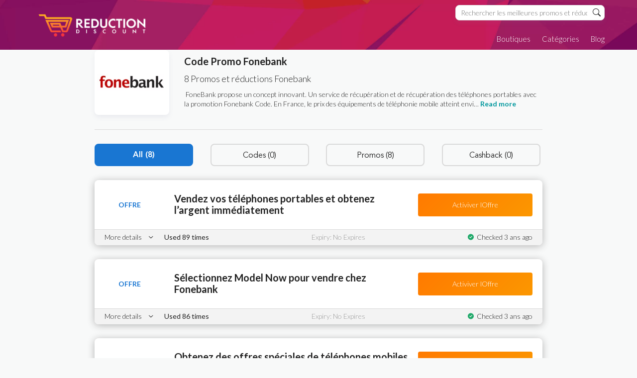

--- FILE ---
content_type: text/html; charset=UTF-8
request_url: https://www.reductiondiscount.fr/code-promo/fonebank/
body_size: 19688
content:
<!DOCTYPE html><html lang=fr-FR xmlns:og=http://opengraphprotocol.org/schema/ xmlns:fb=http://www.facebook.com/2008/fbml><head><style>img.lazy{min-height:1px}</style><link rel=preload href=https://www.reductiondiscount.fr/wp-content/plugins/w3-total-cache/pub/js/lazyload.min.js as=script><meta charset="UTF-8"><meta name="viewport" content="width=device-width, initial-scale=1"><link rel=profile href="https://gmpg.org/xfn/11"><link rel=pingback href=https://www.reductiondiscount.fr/xmlrpc.php><title>Fonebank &#8211; Reductiondiscount.fr</title><meta name='robots' content='max-image-preview:large'><link rel=dns-prefetch href=//fonts.googleapis.com><link rel=preconnect href=https://fonts.gstatic.com crossorigin><link rel=alternate type=application/rss+xml title="Reductiondiscount.fr &raquo; Flux" href=https://www.reductiondiscount.fr/feed/ ><link rel=alternate type=application/rss+xml title="Reductiondiscount.fr &raquo; Flux des commentaires" href=https://www.reductiondiscount.fr/comments/feed/ ><link rel=alternate type=application/rss+xml title="Flux pour Reductiondiscount.fr &raquo; Fonebank Coupon Store" href=https://www.reductiondiscount.fr/code-promo/fonebank/feed/ ><meta property="og:title" content="Code Promo Fonebank"><meta property="og:description" content=""><meta property="og:image" content="https://www.reductiondiscount.fr/wp-content/uploads/2023/06/Screen-Shot-2023-06-07-at-11.28.33-AM.png"><meta property="og:type" content="article"><meta property="og:url" content="https://www.reductiondiscount.fr/code-promo/fonebank/"><meta name="twitter:card" content="summary_large_image"><meta name="twitter:title" content="Code Promo Fonebank"><meta name="twitter:url" content="https://www.reductiondiscount.fr/code-promo/fonebank/"><meta name="twitter:description" content=""><meta name="twitter:image" content="https://www.reductiondiscount.fr/wp-content/uploads/2023/06/Screen-Shot-2023-06-07-at-11.28.33-AM.png"><style id=wp-img-auto-sizes-contain-inline-css>img:is([sizes=auto i],[sizes^="auto," i]){contain-intrinsic-size:3000px 1500px}</style><style id=wp-emoji-styles-inline-css>img.wp-smiley,img.emoji{display:inline !important;border:none !important;box-shadow:none !important;height:1em !important;width:1em !important;margin:0
0.07em !important;vertical-align:-0.1em !important;background:none !important;padding:0
!important}</style><style id=wp-block-library-inline-css>/*<![CDATA[*/:root{--wp-block-synced-color:#7a00df;--wp-block-synced-color--rgb:122,0,223;--wp-bound-block-color:var(--wp-block-synced-color);--wp-editor-canvas-background:#ddd;--wp-admin-theme-color:#007cba;--wp-admin-theme-color--rgb:0,124,186;--wp-admin-theme-color-darker-10:#006ba1;--wp-admin-theme-color-darker-10--rgb:0,107,160.5;--wp-admin-theme-color-darker-20:#005a87;--wp-admin-theme-color-darker-20--rgb:0,90,135;--wp-admin-border-width-focus:2px}@media (min-resolution:192dpi){:root{--wp-admin-border-width-focus:1.5px}}.wp-element-button{cursor:pointer}:root .has-very-light-gray-background-color{background-color:#eee}:root .has-very-dark-gray-background-color{background-color:#313131}:root .has-very-light-gray-color{color:#eee}:root .has-very-dark-gray-color{color:#313131}:root .has-vivid-green-cyan-to-vivid-cyan-blue-gradient-background{background:linear-gradient(135deg,#00d084,#0693e3)}:root .has-purple-crush-gradient-background{background:linear-gradient(135deg,#34e2e4,#4721fb 50%,#ab1dfe)}:root .has-hazy-dawn-gradient-background{background:linear-gradient(135deg,#faaca8,#dad0ec)}:root .has-subdued-olive-gradient-background{background:linear-gradient(135deg,#fafae1,#67a671)}:root .has-atomic-cream-gradient-background{background:linear-gradient(135deg,#fdd79a,#004a59)}:root .has-nightshade-gradient-background{background:linear-gradient(135deg,#330968,#31cdcf)}:root .has-midnight-gradient-background{background:linear-gradient(135deg,#020381,#2874fc)}:root{--wp--preset--font-size--normal:16px;--wp--preset--font-size--huge:42px}.has-regular-font-size{font-size:1em}.has-larger-font-size{font-size:2.625em}.has-normal-font-size{font-size:var(--wp--preset--font-size--normal)}.has-huge-font-size{font-size:var(--wp--preset--font-size--huge)}.has-text-align-center{text-align:center}.has-text-align-left{text-align:left}.has-text-align-right{text-align:right}.has-fit-text{white-space:nowrap!important}#end-resizable-editor-section{display:none}.aligncenter{clear:both}.items-justified-left{justify-content:flex-start}.items-justified-center{justify-content:center}.items-justified-right{justify-content:flex-end}.items-justified-space-between{justify-content:space-between}.screen-reader-text{border:0;clip-path:inset(50%);height:1px;margin:-1px;overflow:hidden;padding:0;position:absolute;width:1px;word-wrap:normal!important}.screen-reader-text:focus{background-color:#ddd;clip-path:none;color:#444;display:block;font-size:1em;height:auto;left:5px;line-height:normal;padding:15px
23px 14px;text-decoration:none;top:5px;width:auto;z-index:100000}html :where(.has-border-color){border-style:solid}html :where([style*=border-top-color]){border-top-style:solid}html :where([style*=border-right-color]){border-right-style:solid}html :where([style*=border-bottom-color]){border-bottom-style:solid}html :where([style*=border-left-color]){border-left-style:solid}html :where([style*=border-width]){border-style:solid}html :where([style*=border-top-width]){border-top-style:solid}html :where([style*=border-right-width]){border-right-style:solid}html :where([style*=border-bottom-width]){border-bottom-style:solid}html :where([style*=border-left-width]){border-left-style:solid}html :where(img[class*=wp-image-]){height:auto;max-width:100%}:where(figure){margin:0
0 1em}html :where(.is-position-sticky){--wp-admin--admin-bar--position-offset:var(--wp-admin--admin-bar--height,0px)}@media screen and (max-width:600px){html:where(.is-position-sticky){--wp-admin--admin-bar--position-offset:0px}}/*]]>*/</style><style id=global-styles-inline-css>/*<![CDATA[*/:root{--wp--preset--aspect-ratio--square:1;--wp--preset--aspect-ratio--4-3:4/3;--wp--preset--aspect-ratio--3-4:3/4;--wp--preset--aspect-ratio--3-2:3/2;--wp--preset--aspect-ratio--2-3:2/3;--wp--preset--aspect-ratio--16-9:16/9;--wp--preset--aspect-ratio--9-16:9/16;--wp--preset--color--black:#000;--wp--preset--color--cyan-bluish-gray:#abb8c3;--wp--preset--color--white:#fff;--wp--preset--color--pale-pink:#f78da7;--wp--preset--color--vivid-red:#cf2e2e;--wp--preset--color--luminous-vivid-orange:#ff6900;--wp--preset--color--luminous-vivid-amber:#fcb900;--wp--preset--color--light-green-cyan:#7bdcb5;--wp--preset--color--vivid-green-cyan:#00d084;--wp--preset--color--pale-cyan-blue:#8ed1fc;--wp--preset--color--vivid-cyan-blue:#0693e3;--wp--preset--color--vivid-purple:#9b51e0;--wp--preset--gradient--vivid-cyan-blue-to-vivid-purple:linear-gradient(135deg,rgb(6,147,227) 0%,rgb(155,81,224) 100%);--wp--preset--gradient--light-green-cyan-to-vivid-green-cyan:linear-gradient(135deg,rgb(122,220,180) 0%,rgb(0,208,130) 100%);--wp--preset--gradient--luminous-vivid-amber-to-luminous-vivid-orange:linear-gradient(135deg,rgb(252,185,0) 0%,rgb(255,105,0) 100%);--wp--preset--gradient--luminous-vivid-orange-to-vivid-red:linear-gradient(135deg,rgb(255,105,0) 0%,rgb(207,46,46) 100%);--wp--preset--gradient--very-light-gray-to-cyan-bluish-gray:linear-gradient(135deg,rgb(238,238,238) 0%,rgb(169,184,195) 100%);--wp--preset--gradient--cool-to-warm-spectrum:linear-gradient(135deg,rgb(74,234,220) 0%,rgb(151,120,209) 20%,rgb(207,42,186) 40%,rgb(238,44,130) 60%,rgb(251,105,98) 80%,rgb(254,248,76) 100%);--wp--preset--gradient--blush-light-purple:linear-gradient(135deg,rgb(255,206,236) 0%,rgb(152,150,240) 100%);--wp--preset--gradient--blush-bordeaux:linear-gradient(135deg,rgb(254,205,165) 0%,rgb(254,45,45) 50%,rgb(107,0,62) 100%);--wp--preset--gradient--luminous-dusk:linear-gradient(135deg,rgb(255,203,112) 0%,rgb(199,81,192) 50%,rgb(65,88,208) 100%);--wp--preset--gradient--pale-ocean:linear-gradient(135deg,rgb(255,245,203) 0%,rgb(182,227,212) 50%,rgb(51,167,181) 100%);--wp--preset--gradient--electric-grass:linear-gradient(135deg,rgb(202,248,128) 0%,rgb(113,206,126) 100%);--wp--preset--gradient--midnight:linear-gradient(135deg,rgb(2,3,129) 0%,rgb(40,116,252) 100%);--wp--preset--font-size--small:13px;--wp--preset--font-size--medium:20px;--wp--preset--font-size--large:36px;--wp--preset--font-size--x-large:42px;--wp--preset--spacing--20:0.44rem;--wp--preset--spacing--30:0.67rem;--wp--preset--spacing--40:1rem;--wp--preset--spacing--50:1.5rem;--wp--preset--spacing--60:2.25rem;--wp--preset--spacing--70:3.38rem;--wp--preset--spacing--80:5.06rem;--wp--preset--shadow--natural:6px 6px 9px rgba(0, 0, 0, 0.2);--wp--preset--shadow--deep:12px 12px 50px rgba(0, 0, 0, 0.4);--wp--preset--shadow--sharp:6px 6px 0px rgba(0, 0, 0, 0.2);--wp--preset--shadow--outlined:6px 6px 0px -3px rgb(255, 255, 255), 6px 6px rgb(0, 0, 0);--wp--preset--shadow--crisp:6px 6px 0px rgb(0, 0, 0)}:where(.is-layout-flex){gap:0.5em}:where(.is-layout-grid){gap:0.5em}body .is-layout-flex{display:flex}.is-layout-flex{flex-wrap:wrap;align-items:center}.is-layout-flex>:is(*,div){margin:0}body .is-layout-grid{display:grid}.is-layout-grid>:is(*,div){margin:0}:where(.wp-block-columns.is-layout-flex){gap:2em}:where(.wp-block-columns.is-layout-grid){gap:2em}:where(.wp-block-post-template.is-layout-flex){gap:1.25em}:where(.wp-block-post-template.is-layout-grid){gap:1.25em}.has-black-color{color:var(--wp--preset--color--black) !important}.has-cyan-bluish-gray-color{color:var(--wp--preset--color--cyan-bluish-gray) !important}.has-white-color{color:var(--wp--preset--color--white) !important}.has-pale-pink-color{color:var(--wp--preset--color--pale-pink) !important}.has-vivid-red-color{color:var(--wp--preset--color--vivid-red) !important}.has-luminous-vivid-orange-color{color:var(--wp--preset--color--luminous-vivid-orange) !important}.has-luminous-vivid-amber-color{color:var(--wp--preset--color--luminous-vivid-amber) !important}.has-light-green-cyan-color{color:var(--wp--preset--color--light-green-cyan) !important}.has-vivid-green-cyan-color{color:var(--wp--preset--color--vivid-green-cyan) !important}.has-pale-cyan-blue-color{color:var(--wp--preset--color--pale-cyan-blue) !important}.has-vivid-cyan-blue-color{color:var(--wp--preset--color--vivid-cyan-blue) !important}.has-vivid-purple-color{color:var(--wp--preset--color--vivid-purple) !important}.has-black-background-color{background-color:var(--wp--preset--color--black) !important}.has-cyan-bluish-gray-background-color{background-color:var(--wp--preset--color--cyan-bluish-gray) !important}.has-white-background-color{background-color:var(--wp--preset--color--white) !important}.has-pale-pink-background-color{background-color:var(--wp--preset--color--pale-pink) !important}.has-vivid-red-background-color{background-color:var(--wp--preset--color--vivid-red) !important}.has-luminous-vivid-orange-background-color{background-color:var(--wp--preset--color--luminous-vivid-orange) !important}.has-luminous-vivid-amber-background-color{background-color:var(--wp--preset--color--luminous-vivid-amber) !important}.has-light-green-cyan-background-color{background-color:var(--wp--preset--color--light-green-cyan) !important}.has-vivid-green-cyan-background-color{background-color:var(--wp--preset--color--vivid-green-cyan) !important}.has-pale-cyan-blue-background-color{background-color:var(--wp--preset--color--pale-cyan-blue) !important}.has-vivid-cyan-blue-background-color{background-color:var(--wp--preset--color--vivid-cyan-blue) !important}.has-vivid-purple-background-color{background-color:var(--wp--preset--color--vivid-purple) !important}.has-black-border-color{border-color:var(--wp--preset--color--black) !important}.has-cyan-bluish-gray-border-color{border-color:var(--wp--preset--color--cyan-bluish-gray) !important}.has-white-border-color{border-color:var(--wp--preset--color--white) !important}.has-pale-pink-border-color{border-color:var(--wp--preset--color--pale-pink) !important}.has-vivid-red-border-color{border-color:var(--wp--preset--color--vivid-red) !important}.has-luminous-vivid-orange-border-color{border-color:var(--wp--preset--color--luminous-vivid-orange) !important}.has-luminous-vivid-amber-border-color{border-color:var(--wp--preset--color--luminous-vivid-amber) !important}.has-light-green-cyan-border-color{border-color:var(--wp--preset--color--light-green-cyan) !important}.has-vivid-green-cyan-border-color{border-color:var(--wp--preset--color--vivid-green-cyan) !important}.has-pale-cyan-blue-border-color{border-color:var(--wp--preset--color--pale-cyan-blue) !important}.has-vivid-cyan-blue-border-color{border-color:var(--wp--preset--color--vivid-cyan-blue) !important}.has-vivid-purple-border-color{border-color:var(--wp--preset--color--vivid-purple) !important}.has-vivid-cyan-blue-to-vivid-purple-gradient-background{background:var(--wp--preset--gradient--vivid-cyan-blue-to-vivid-purple) !important}.has-light-green-cyan-to-vivid-green-cyan-gradient-background{background:var(--wp--preset--gradient--light-green-cyan-to-vivid-green-cyan) !important}.has-luminous-vivid-amber-to-luminous-vivid-orange-gradient-background{background:var(--wp--preset--gradient--luminous-vivid-amber-to-luminous-vivid-orange) !important}.has-luminous-vivid-orange-to-vivid-red-gradient-background{background:var(--wp--preset--gradient--luminous-vivid-orange-to-vivid-red) !important}.has-very-light-gray-to-cyan-bluish-gray-gradient-background{background:var(--wp--preset--gradient--very-light-gray-to-cyan-bluish-gray) !important}.has-cool-to-warm-spectrum-gradient-background{background:var(--wp--preset--gradient--cool-to-warm-spectrum) !important}.has-blush-light-purple-gradient-background{background:var(--wp--preset--gradient--blush-light-purple) !important}.has-blush-bordeaux-gradient-background{background:var(--wp--preset--gradient--blush-bordeaux) !important}.has-luminous-dusk-gradient-background{background:var(--wp--preset--gradient--luminous-dusk) !important}.has-pale-ocean-gradient-background{background:var(--wp--preset--gradient--pale-ocean) !important}.has-electric-grass-gradient-background{background:var(--wp--preset--gradient--electric-grass) !important}.has-midnight-gradient-background{background:var(--wp--preset--gradient--midnight) !important}.has-small-font-size{font-size:var(--wp--preset--font-size--small) !important}.has-medium-font-size{font-size:var(--wp--preset--font-size--medium) !important}.has-large-font-size{font-size:var(--wp--preset--font-size--large) !important}.has-x-large-font-size{font-size:var(--wp--preset--font-size--x-large) !important}/*]]>*/</style><style id=classic-theme-styles-inline-css>/*! This file is auto-generated */
.wp-block-button__link{color:#fff;background-color:#32373c;border-radius:9999px;box-shadow:none;text-decoration:none;padding:calc(.667em + 2px) calc(1.333em + 2px);font-size:1.125em}.wp-block-file__button{background:#32373c;color:#fff;text-decoration:none}</style><link rel=stylesheet href=https://www.reductiondiscount.fr/wp-content/cache/minify/61178.css media=all><link rel=stylesheet href=https://www.reductiondiscount.fr/wp-content/cache/minify/4c431.css media=all><link rel=stylesheet href=https://www.reductiondiscount.fr/wp-content/cache/minify/5e8c7.css media=all><link rel=stylesheet href=https://www.reductiondiscount.fr/wp-content/cache/minify/bba0b.css media=all><link rel=stylesheet href=https://www.reductiondiscount.fr/wp-content/cache/minify/9eb09.css media=all><link rel=preload as=style href="https://fonts.googleapis.com/css?family=Open%20Sans:300,400,500,600,700,800,300italic,400italic,500italic,600italic,700italic,800italic&#038;display=swap&#038;ver=1728564398"><link rel=stylesheet href="https://fonts.googleapis.com/css?family=Open%20Sans:300,400,500,600,700,800,300italic,400italic,500italic,600italic,700italic,800italic&#038;display=swap&#038;ver=1728564398" media=print onload="this.media='all'"><noscript><link rel=stylesheet href="https://fonts.googleapis.com/css?family=Open%20Sans:300,400,500,600,700,800,300italic,400italic,500italic,600italic,700italic,800italic&#038;display=swap&#038;ver=1728564398"></noscript><script src=https://www.reductiondiscount.fr/wp-content/cache/minify/d52ed.js></script> <script src=https://www.reductiondiscount.fr/wp-content/cache/minify/63b1f.js></script> <script src=https://www.reductiondiscount.fr/wp-content/cache/minify/c9ece.js></script> <link rel=https://api.w.org/ href=https://www.reductiondiscount.fr/wp-json/ ><link rel=EditURI type=application/rsd+xml title=RSD href=https://www.reductiondiscount.fr/xmlrpc.php?rsd><meta name="generator" content="WordPress 6.9"><meta name="generator" content="Redux 4.4.1"> <script async src="https://www.googletagmanager.com/gtag/js?id=G-RLQKXH5E05"></script> <script>window.dataLayer=window.dataLayer||[];function gtag(){dataLayer.push(arguments);}
gtag('js',new Date());gtag('config','G-RLQKXH5E05');</script> <!--[if lt IE 9]><script src=https://www.reductiondiscount.fr/wp-content/themes/wp-coupon/assets/js/libs/html5.min.js></script><![endif]--><link rel=canonical href=https://www.reductiondiscount.fr/code-promo/fonebank/ ><link rel=icon href=https://www.reductiondiscount.fr/wp-content/uploads/2023/05/cropped-cropped-02-32x32-1-32x32.png sizes=32x32><link rel=icon href=https://www.reductiondiscount.fr/wp-content/uploads/2023/05/cropped-cropped-02-32x32-1-192x192.png sizes=192x192><link rel=apple-touch-icon href=https://www.reductiondiscount.fr/wp-content/uploads/2023/05/cropped-cropped-02-32x32-1-180x180.png><meta name="msapplication-TileImage" content="https://www.reductiondiscount.fr/wp-content/uploads/2023/05/cropped-cropped-02-32x32-1-270x270.png"><style id=st_options-dynamic-css title=dynamic-css class=redux-options-output>#header-search .header-search-submit,
.newsletter-box-wrapper.shadow-box .input .ui.button,
.wpu-profile-wrapper .section-heading .button,
input[type="reset"], input[type="submit"], input[type="submit"],
.site-footer .widget_newsletter .newsletter-box-wrapper.shadow-box .sidebar-social a:hover,
.ui.button.btn_primary,
.site-footer .newsletter-box-wrapper .input .ui.button,
.site-footer .footer-social a:hover,
.site-footer .widget_newsletter .newsletter-box-wrapper.shadow-box .sidebar-social a:hover,
.coupon-filter .ui.menu .item .offer-count,
.coupon-filter .filter-coupons-buttons .store-filter-button .offer-count,
.newsletter-box-wrapper.shadow-box .input .ui.button,
.newsletter-box-wrapper.shadow-box .sidebar-social a:hover,
.wpu-profile-wrapper .section-heading .button,
.ui.btn.btn_primary,
.ui.button.btn_primary,
.coupon-filter .filter-coupons-buttons .submit-coupon-button:hover,
.coupon-filter .filter-coupons-buttons .submit-coupon-button.active,
.coupon-filter .filter-coupons-buttons .submit-coupon-button.active:hover,
.coupon-filter .filter-coupons-buttons .submit-coupon-button.current::after,
.woocommerce #respond input#submit, .woocommerce a.button, .woocommerce button.button, .woocommerce input.button, .woocommerce button.button.alt,
.woocommerce #respond input#submit.alt, .woocommerce a.button.alt, .woocommerce button.button.alt, .woocommerce
input.button.alt{background-color:#00979d}.primary-color,
.primary-colored,
a,
.ui.breadcrumb a,
.screen-reader-text:hover,
.screen-reader-text:active,
.screen-reader-text:focus,
.st-menu a:hover,
.st-menu li.current-menu-item a,
.nav-user-action .st-menu .menu-box a,
.popular-stores .store-name a:hover,
.store-listing-item .store-thumb-link .store-name a:hover,
.store-listing-item .latest-coupon .coupon-title a,
.store-listing-item .coupon-save:hover,
.store-listing-item .coupon-saved,
.coupon-modal .coupon-content .user-ratting .ui.button:hover i,
.coupon-modal .coupon-content .show-detail a:hover,
.coupon-modal .coupon-content .show-detail .show-detail-on,
.coupon-modal .coupon-footer ul li a:hover,
.coupon-listing-item .coupon-detail .user-ratting .ui.button:hover i,
.coupon-listing-item .coupon-detail .user-ratting .ui.button.active i,
.coupon-listing-item .coupon-listing-footer ul li a:hover, .coupon-listing-item .coupon-listing-footer ul li a.active,
.coupon-listing-item .coupon-exclusive strong i,
.cate-az a:hover,
.cate-az .cate-parent > a,
.site-footer a:hover,
.site-breadcrumb .ui.breadcrumb a.section,
.single-store-header .add-favorite:hover,
.wpu-profile-wrapper .wpu-form-sidebar li a:hover,
.ui.comments .comment a.author:hover{color:#00979d}textarea:focus,input[type="date"]:focus,input[type="datetime"]:focus,input[type="datetime-local"]:focus,input[type="email"]:focus,input[type="month"]:focus,input[type="number"]:focus,input[type="password"]:focus,input[type="search"]:focus,input[type="tel"]:focus,input[type="text"]:focus,input[type="time"]:focus,input[type="url"]:focus,input[type="week"]:focus{border-color:#00979d}.sf-arrows>li>.sf-with-ul:focus:after,.sf-arrows>li:hover>.sf-with-ul:after,.sf-arrows>.sfHover>.sf-with-ul:after{border-top-color:#00979d}.sf-arrows ul li > .sf-with-ul:focus:after,
.sf-arrows ul li:hover > .sf-with-ul:after,
.sf-arrows ul .sfHover > .sf-with-ul:after,
.entry-content
blockquote{border-left-color:#00979d}.coupon-filter .filter-coupons-buttons .submit-coupon-button.current::after{border-bottom-color:#00979d}.coupon-filter .filter-coupons-buttons .submit-coupon-button.current::after{border-right-color:#00979d}.ui.btn,
.ui.btn:hover,
.ui.btn.btn_secondary,
.coupon-button-type .coupon-deal, .coupon-button-type .coupon-print,
.coupon-button-type .coupon-code .get-code,
.coupon-filter .filter-coupons-buttons .submit-coupon-button.active.current{background-color:#1a90c7}.a:hover,
.secondary-color,
.nav-user-action .st-menu .menu-box a:hover,
.store-listing-item .latest-coupon .coupon-title a:hover,
.ui.breadcrumb a:hover{color:#1a90c7}.store-thumb a:hover,
.coupon-modal .coupon-content .modal-code .code-text,
.single-store-header .header-thumb .header-store-thumb a:hover{border-color:#1a90c7}.coupon-button-type .coupon-code .get-code:after{border-left-color:#1a90c7}.coupon-listing-item .c-type .c-code,
.coupon-filter .ui.menu .item .code-count,
.coupon-filter .filter-coupons-buttons .store-filter-button .offer-count.code-count{background-color:#b9dc2f}.coupon-listing-item .c-type .c-sale,
.coupon-filter .ui.menu .item .sale-count,
.coupon-filter .filter-coupons-buttons .store-filter-button .offer-count.sale-count{background-color:#ea4c89}.coupon-listing-item .c-type .c-print,
.coupon-filter .ui.menu .item .print-count,
.coupon-filter .filter-coupons-buttons .store-filter-button .offer-count.print-count{background-color:#2d3538}body{background-color:#f8f9f9}body,p{font-display:swap}h1,h2,h3,h4,h5,h6{font-family:"Open Sans";font-display:swap}.primary-navigation .st-menu > li > a,
.nav-user-action .st-menu > li > a,
.nav-user-action .st-menu>li>ul>li>a{font-display:swap}</style><link href="https://fonts.googleapis.com/css2?family=Lato:ital,wght@0,200;0,300;0,400;0,500;0,600;0,700;1,300;1,400;1,700&display=swap" rel=stylesheet>  <script async src="https://www.googletagmanager.com/gtag/js?id=AW-11199410513"></script> <script>window.dataLayer=window.dataLayer||[];function gtag(){dataLayer.push(arguments);}
gtag('js',new Date());gtag('config','AW-11199410513');</script> </head><body class="archive tax-coupon_store term-fonebank term-103 wp-theme-wp-coupon wp-child-theme-wp-coupon-child chrome osx"><div id=page class="hfeed site"><header id=masthead class="ui page site-header" role=banner><div class=container><div class=primary-header><div class=logo_area> <a href=https://www.reductiondiscount.fr/ title=Reductiondiscount.fr rel=home> <img class=lazy src="data:image/svg+xml,%3Csvg%20xmlns='http://www.w3.org/2000/svg'%20viewBox='0%200%202200%20609'%3E%3C/svg%3E" data-src=https://www.reductiondiscount.fr/wp-content/uploads/2023/05/reduction-21-n.png alt=Reductiondiscount.fr> </a></div><div class=header-highlight> <a href=#><div class=highlight-icon></div><div class=highlight-text></div> </a></div><div class=header_right><div id=site-header-nav class="site-navigation inner-nav"><div class=top-search><form action=https://www.reductiondiscount.fr/ method=get id=header-search><div class=header-search-input> <input autocomplete=off class=prompt name=s placeholder="Rechercher les meilleures promos et réducs" type=text> <button class=header-search-submit><svg xmlns=http://www.w3.org/2000/svg width=16 height=16 fill=currentColor class="bi bi-search" viewBox="0 0 16 16"> <path d="M11.742 10.344a6.5 6.5 0 1 0-1.397 1.398h-.001c.03.04.062.078.098.115l3.85 3.85a1 1 0 0 0 1.415-1.414l-3.85-3.85a1.007 1.007 0 0 0-.115-.1zM12 6.5a5.5 5.5 0 1 1-11 0 5.5 5.5 0 0 1 11 0z"/> </svg></button><div class=res-out><div class=results></div></div></div><div class=clear></div></form></div><div class=nav-user-action> <a href=https://www.reductiondiscount.fr/blog/ >Blog</a>  <a data-is-logged=false class=wpu-singup-btn href="/code-promo/fonebank/?wpu_action=register">Register</a> <a data-is-logged=false class=wpu-login-btn href=https://www.reductiondiscount.fr/wp-login.php>Login</a></div><nav class=primary-navigation role=navigation> <a href=#content class="screen-reader-text skip-link">Skip to content</a><div id=nav-toggle><i class="content icon"></i></div><ul class=st-menu> <li id=menu-item-102895 class="menu-item menu-item-type-post_type menu-item-object-page menu-item-102895"><a href=https://www.reductiondiscount.fr/shops/ >Boutiques</a></li> <li id=menu-item-102899 class="menu-item menu-item-type-post_type menu-item-object-page menu-item-102899"><a href=https://www.reductiondiscount.fr/categories/ >Catégories</a></li> <li id=menu-item-102900 class="menu-item menu-item-type-post_type menu-item-object-page current_page_parent menu-item-102900"><a href=https://www.reductiondiscount.fr/blog/ >Blog</a></li></ul></nav></div></div></div></div></header><div id=content class=site-content><style>body,p{font-family:Lato,"sans-serif";font-weight:300}h1,h2,h3,h4,h5{font-family:Lato,"sans-serif";font-weight:700}</style><section class="custom-page-header single-store-header"><div class=container><div class=store-header-main><div class="inner-content clearfix"><div class=header-thumb><div class=header-store-thumb> <a rel=nofollow title="Shop Fonebank" href=javascript:void(0)> <img width=200 height=48 src="data:image/svg+xml,%3Csvg%20xmlns='http://www.w3.org/2000/svg'%20viewBox='0%200%20200%2048'%3E%3C/svg%3E" data-src=https://www.reductiondiscount.fr/wp-content/uploads/2023/06/Screen-Shot-2023-06-07-at-11.28.33-AM-200x48.png class="attachment-wpcoupon_small_thumb size-wpcoupon_small_thumb lazy" alt title="Screen Shot 2023-06-07 at 11.28.33 AM" decoding=async data-srcset="https://www.reductiondiscount.fr/wp-content/uploads/2023/06/Screen-Shot-2023-06-07-at-11.28.33-AM-200x48.png 200w, https://www.reductiondiscount.fr/wp-content/uploads/2023/06/Screen-Shot-2023-06-07-at-11.28.33-AM-280x68.png 280w, https://www.reductiondiscount.fr/wp-content/uploads/2023/06/Screen-Shot-2023-06-07-at-11.28.33-AM.png 282w" data-sizes="(max-width: 200px) 100vw, 200px">		</a></div></div><div class=header-content><h1>Code Promo <strong>Fonebank</strong></h1><p class=coupon_count_info>8 Promos et réductions Fonebank</p><div class=content-toggle><div class=content-less><p>&nbsp;FoneBank propose un concept innovant. Un service de récupération et de récupération des téléphones portables avec la promotion Fonebank Code. En France, le prix des équipements de téléphonie mobile atteint envi&hellip; <a class=show-more-store href=#>Read more</a></p></div><div class=content-more><p>&nbsp;FoneBank propose un concept innovant. Un service de récupération et de récupération des téléphones portables avec la promotion Fonebank Code. En France, le prix des équipements de téléphonie mobile atteint environ 80 et 99. On estime qu'en moyenne, les téléphones portables sont renouvelés tous les 18 mois avec des offres promotionnelles. Mais la vitesse de renouvellement s'accélère. Avec le développement des Smartphones, iPhone, Samsung Galaxy S et Sony Xperia. Ce rôle social est devenu incontournable.Dans ce contexte, compte tenu de l'impact écologique et économique d'un renouvellement rapide. De plus, il offre une solution de location avec rabais et rabais FoneBank. Vendez vos téléphones portables à petits prix. C'est simple, fiable et citoyen. Cependant, leur mission est de vous fournir des produits de bonne qualité. Et le meilleur service client par un personnel professionnel. Ils offrent également la livraison gratuite sur certains articles ainsi qu'une politique de retour. Ce site vous propose. Obtenez le prix d'achat de votre téléphone mobile à un prix abordable.Si le prix vous convient, vous nous envoyez votre mobile. FoneBank vous paiera par chèque ou virement bancaire dans les 24 heures suivant la réception du mobile. De plus, avec la meilleure remise Fone Bank sur reductiondiscount.fr à petit prix. Vous pouvez également obtenir des remises sur les téléphones et des offres spéciales sur les accessoires en vous inscrivant à la newsletter. Soyez donc de leur part et obtenez toutes les bonnes affaires, les offres de réduction et les derniers coupons. Codes promotionnels FoneBank et offres de remise pour économiser votre argent au moment de l'achat. <a class=show-less-store href=#>Read less</a></p></div></div></div></div></div></div></section><div id=store-wrap class="container left-sidebar"><div id=primary class=content-area><main id=main class="site-main coupon-store-main" role=main><section class=coupon-filter id=coupon-filter-bar><div data-target=#coupon-listings-store class="filter-coupons-by-type pointing filter-coupons-buttons"><div class=coupons-types-wrap><div class="hide couponlist-smallscreen-info"><div class="ui floating dropdown labeled inline icon button tiny"> <i class="sliders horizontal icon"></i> <span class="text store-filter-button"> All	<span class="offer-count all-count"> 8	</span> </span><div class=menu> <a href="https://www.reductiondiscount.fr/code-promo/fonebank/?coupon_type=all" class="store-filter-button item filter-nav" data-filter=all>All <span class="offer-count all-count">8</span></a> <a href="https://www.reductiondiscount.fr/code-promo/fonebank/?coupon_type=code" class="store-filter-button item filter-nav" data-filter=code>Codes <span class="offer-count code-count">0</span></a> <a href="https://www.reductiondiscount.fr/code-promo/fonebank/?coupon_type=sale" class="store-filter-button item filter-nav" data-filter=sale>Promos <span class="offer-count sale-count">8</span></a> <a href="https://www.reductiondiscount.fr/code-promo/fonebank/?coupon_type=print" class="store-filter-button item filter-nav" data-filter=print>Cashback <span class="offer-count print-count">0</span></a></div></div></div><div class=coupon-types-list> <a href="https://www.reductiondiscount.fr/code-promo/fonebank/?coupon_type=all" class="store-filter-button ui button tiny filter-nav current" data-filter=all>All <span class="offer-count all-count">(8)</span></a> <a href="https://www.reductiondiscount.fr/code-promo/fonebank/?coupon_type=code" class="store-filter-button ui button tiny filter-nav " data-filter=code>Codes <span class="offer-count code-count">(0)</span></a> <a href="https://www.reductiondiscount.fr/code-promo/fonebank/?coupon_type=sale" class="store-filter-button ui button tiny filter-nav " data-filter=sale>Promos <span class="offer-count sale-count">(8)</span></a> <a href="https://www.reductiondiscount.fr/code-promo/fonebank/?coupon_type=print" class="store-filter-button ui button tiny filter-nav " data-filter=print>Cashback <span class="offer-count print-count">(0)</span></a></div></div></div></section><section id=coupon-listings-store class=" wpb_content_element"><div class=ajax-coupons><div class="store-listings st-list-coupons couponstore-tpl-child"><div data-id=84313 class="coupon-item has-thumb store-listing-item c-type-sale coupon-listing-item shadow-box coupon-live"><div class=coupon-block><div class=store-thumb-link><div class="store-thumb text-thumb"> <span class=thumb-padding> <span>OFFRE</span>  </span></div></div><div class=coupon-text-block><h3 class="coupon-title"> <a title="Vendez vos téléphones portables et obtenez l&#8217;argent immédiatement" rel=nofollow class=coupon-link data-type=sale data-coupon-id=84313 data-aff-url=https://www.reductiondiscount.fr/out/84313 data-code href=https://www.reductiondiscount.fr/code-promo/fonebank/84313/ >Vendez vos téléphones portables et obtenez l&#8217;argent immédiatement</a></h3><div class="coupon-detail coupon-button-type"> <a rel=nofollow data-type=sale data-coupon-id=84313 data-aff-url=https://www.reductiondiscount.fr/out/84313 class="coupon-deal coupon-button" href=https://www.reductiondiscount.fr/code-promo/fonebank/84313/ >Activiver lOffre</a></div></div></div><div class=more-content-box> <script language=javascript>var myTarget='http://track.webgains.com/click.html?wglinkid=90392&wgcampaignid=211917&js=0';var uri='http://track.webgains.com/link.html?wglinkid=90392&wgcampaignid=211917';document.write('<a href="'+myTarget+'" target=_blank onMouseOver="window.status='http:</script> </div><div class=coupon-more-info><div class=more-info> <a href=javascript:void(0) class=more-info-btn>More details</a> <a href=javascript:void(0) class=less-info-btn>Less details</a> <span class=arrow-info> <svg width=10 height=6 viewBox="0 0 10 6" fill=none xmlns=http://www.w3.org/2000/svg> <path d="M1.1875 1.58203L4.91797 5.15625C5.01562 5.23438 5.13281 5.29297 5.25 5.29297C5.36719 5.29297 5.48438 5.23438 5.5625 5.15625L9.29297 1.58203C9.48828 1.40625 9.48828 1.09375 9.3125 0.917969C9.13672 0.722656 8.84375 0.722656 8.64844 0.898437L5.23047 4.17969L1.83203 0.898437C1.65625 0.722656 1.34375 0.722656 1.16797 0.917969C0.992188 1.09375 0.992188 1.40625 1.1875 1.58203Z" fill=#212121 /> </svg> </span></div><div class=more-info-block2><div class=use-count> Used 89 times</div><div class=notice-msg> Expiry: No Expires</div><div class=validity-check> <span class=check-mark> <svg width=12 height=13 viewBox="0 0 12 13" fill=none xmlns=http://www.w3.org/2000/svg> <path d="M0 6.5C0 3.19531 2.67188 0.5 6 0.5C9.30469 0.5 12 3.19531 12 6.5C12 9.82812 9.30469 12.5 6 12.5C2.67188 12.5 0 9.82812 0 6.5ZM8.69531 5.46875C8.95312 5.21094 8.95312 4.8125 8.69531 4.55469C8.4375 4.29688 8.03906 4.29688 7.78125 4.55469L5.25 7.08594L4.19531 6.05469C3.9375 5.79688 3.53906 5.79688 3.28125 6.05469C3.02344 6.3125 3.02344 6.71094 3.28125 6.96875L4.78125 8.46875C5.03906 8.72656 5.4375 8.72656 5.69531 8.46875L8.69531 5.46875Z" fill=#20A96A /> </svg></span> Checked 3 ans ago</div></div></div><div data-modal-id=84313 class="ui modal coupon-modal coupon-code-modal"><div class="scrolling content"><div class="coupon-header clearfix"><div class=coupon-store-thumb> <img width=282 height=68 src="data:image/svg+xml,%3Csvg%20xmlns='http://www.w3.org/2000/svg'%20viewBox='0%200%20282%2068'%3E%3C/svg%3E" data-src=https://www.reductiondiscount.fr/wp-content/uploads/2023/06/Screen-Shot-2023-06-07-at-11.28.33-AM.png class="attachment-wpcoupon_medium-thumb size-wpcoupon_medium-thumb lazy" alt title="Screen Shot 2023-06-07 at 11.28.33 AM" decoding=async data-srcset="https://www.reductiondiscount.fr/wp-content/uploads/2023/06/Screen-Shot-2023-06-07-at-11.28.33-AM.png 282w, https://www.reductiondiscount.fr/wp-content/uploads/2023/06/Screen-Shot-2023-06-07-at-11.28.33-AM-280x68.png 280w, https://www.reductiondiscount.fr/wp-content/uploads/2023/06/Screen-Shot-2023-06-07-at-11.28.33-AM-200x48.png 200w" data-sizes="(max-width: 282px) 100vw, 282px"></div><div class=coupon-title title="Vendez vos téléphones portables et obtenez l&#8217;argent immédiatement">Vendez vos téléphones portables et obtenez l&#8217;argent immédiatement</div> <span class="close icon"></span></div><div class=coupon-content><p class=coupon-type-text> Deal Activated, no coupon code required!</p><div class=modal-code> <a class="ui button btn btn_secondary deal-actived goto-btn" target=_blank rel=nofollow href=https://www.reductiondiscount.fr/out/84313>Go To Store<i class="angle right icon"></i></a></div><div class=coupon-popup-detail><div class=coupon-detail-content><p><script language=javascript>var myTarget='http://track.webgains.com/click.html?wglinkid=90392&wgcampaignid=211917&js=0';var uri='http://track.webgains.com/link.html?wglinkid=90392&wgcampaignid=211917';document.write('<a href="'+myTarget+'" target=_blank onMouseOver="window.status='http:</script></p></div><p><strong>Expires</strong>: No Expires</p><p><strong>Submitted</strong>: 9 ans ago</p></div></div><div class=coupon-footer><ul class=clearfix> <li><span><i class="wifi icon"></i> 89 Used - 0 Today</span></li> <li class=modal-share> <a class href=#><i class="share alternate icon"></i> Share</a><div class="share-modal-popup ui popup top right transition hidden---"> <a class='tiny ui facebook button' onClick="window.open('https://www.facebook.com/sharer/sharer.php?u=https%3A%2F%2Fwww.reductiondiscount.fr%2Fcode-promo%2Ffonebank%2F84313%2F','sharer','toolbar=0,status=0,width=548,height=325'); return false;" href="javascript: void(0)"><i class="facebook icon"></i> Facebook</a><a class='tiny ui twitter button' target=_blank onClick="window.open('https://twitter.com/intent/tweet?text=Vendez+vos+t%C3%A9l%C3%A9phones+portables+et+obtenez+l%26%238217%3Bargent+imm%C3%A9diatement+https%3A%2F%2Fwww.reductiondiscount.fr%2Fcode-promo%2Ffonebank%2F84313%2F','sharer','toolbar=0,status=0,width=548,height=325'); return false;" href="javascript: void(0)"><i class="twitter icon"></i> Twitter</a></div> </li></ul></div></div></div></div><div data-id=84314 class="coupon-item has-thumb store-listing-item c-type-sale coupon-listing-item shadow-box coupon-live"><div class=coupon-block><div class=store-thumb-link><div class="store-thumb text-thumb"> <span class=thumb-padding> <span>OFFRE</span>  </span></div></div><div class=coupon-text-block><h3 class="coupon-title"> <a title="Sélectionnez Model Now pour vendre chez Fonebank" rel=nofollow class=coupon-link data-type=sale data-coupon-id=84314 data-aff-url=https://www.reductiondiscount.fr/out/84314 data-code href=https://www.reductiondiscount.fr/code-promo/fonebank/84314/ >Sélectionnez Model Now pour vendre chez Fonebank</a></h3><div class="coupon-detail coupon-button-type"> <a rel=nofollow data-type=sale data-coupon-id=84314 data-aff-url=https://www.reductiondiscount.fr/out/84314 class="coupon-deal coupon-button" href=https://www.reductiondiscount.fr/code-promo/fonebank/84314/ >Activiver lOffre</a></div></div></div><div class=more-content-box> <span style="vertical-align: inherit;"><span style="vertical-align: inherit;">Do you have an old mobile that you no longer use and that is gathering dust in a drawer at home or in the office? </span><span style="vertical-align: inherit;">You have just changed mobile and you do not know what to do with your old model? </span><span style="vertical-align: inherit;">Why not sell it to Fonebank.fr? </span><span style="vertical-align: inherit;">You will receive money, it's easy, fast and our prices are competitive. </span><span style="vertical-align: inherit;">With Fonebank.fr turn your old mobile into money today.</span></span></div><div class=coupon-more-info><div class=more-info> <a href=javascript:void(0) class=more-info-btn>More details</a> <a href=javascript:void(0) class=less-info-btn>Less details</a> <span class=arrow-info> <svg width=10 height=6 viewBox="0 0 10 6" fill=none xmlns=http://www.w3.org/2000/svg> <path d="M1.1875 1.58203L4.91797 5.15625C5.01562 5.23438 5.13281 5.29297 5.25 5.29297C5.36719 5.29297 5.48438 5.23438 5.5625 5.15625L9.29297 1.58203C9.48828 1.40625 9.48828 1.09375 9.3125 0.917969C9.13672 0.722656 8.84375 0.722656 8.64844 0.898437L5.23047 4.17969L1.83203 0.898437C1.65625 0.722656 1.34375 0.722656 1.16797 0.917969C0.992188 1.09375 0.992188 1.40625 1.1875 1.58203Z" fill=#212121 /> </svg> </span></div><div class=more-info-block2><div class=use-count> Used 86 times</div><div class=notice-msg> Expiry: No Expires</div><div class=validity-check> <span class=check-mark> <svg width=12 height=13 viewBox="0 0 12 13" fill=none xmlns=http://www.w3.org/2000/svg> <path d="M0 6.5C0 3.19531 2.67188 0.5 6 0.5C9.30469 0.5 12 3.19531 12 6.5C12 9.82812 9.30469 12.5 6 12.5C2.67188 12.5 0 9.82812 0 6.5ZM8.69531 5.46875C8.95312 5.21094 8.95312 4.8125 8.69531 4.55469C8.4375 4.29688 8.03906 4.29688 7.78125 4.55469L5.25 7.08594L4.19531 6.05469C3.9375 5.79688 3.53906 5.79688 3.28125 6.05469C3.02344 6.3125 3.02344 6.71094 3.28125 6.96875L4.78125 8.46875C5.03906 8.72656 5.4375 8.72656 5.69531 8.46875L8.69531 5.46875Z" fill=#20A96A /> </svg></span> Checked 3 ans ago</div></div></div><div data-modal-id=84314 class="ui modal coupon-modal coupon-code-modal"><div class="scrolling content"><div class="coupon-header clearfix"><div class=coupon-store-thumb> <img width=282 height=68 src="data:image/svg+xml,%3Csvg%20xmlns='http://www.w3.org/2000/svg'%20viewBox='0%200%20282%2068'%3E%3C/svg%3E" data-src=https://www.reductiondiscount.fr/wp-content/uploads/2023/06/Screen-Shot-2023-06-07-at-11.28.33-AM.png class="attachment-wpcoupon_medium-thumb size-wpcoupon_medium-thumb lazy" alt title="Screen Shot 2023-06-07 at 11.28.33 AM" decoding=async data-srcset="https://www.reductiondiscount.fr/wp-content/uploads/2023/06/Screen-Shot-2023-06-07-at-11.28.33-AM.png 282w, https://www.reductiondiscount.fr/wp-content/uploads/2023/06/Screen-Shot-2023-06-07-at-11.28.33-AM-280x68.png 280w, https://www.reductiondiscount.fr/wp-content/uploads/2023/06/Screen-Shot-2023-06-07-at-11.28.33-AM-200x48.png 200w" data-sizes="(max-width: 282px) 100vw, 282px"></div><div class=coupon-title title="Sélectionnez Model Now pour vendre chez Fonebank">Sélectionnez Model Now pour vendre chez Fonebank</div> <span class="close icon"></span></div><div class=coupon-content><p class=coupon-type-text> Deal Activated, no coupon code required!</p><div class=modal-code> <a class="ui button btn btn_secondary deal-actived goto-btn" target=_blank rel=nofollow href=https://www.reductiondiscount.fr/out/84314>Go To Store<i class="angle right icon"></i></a></div><div class=coupon-popup-detail><div class=coupon-detail-content><p><span style="vertical-align: inherit;"><span style="vertical-align: inherit;">Do you have an old mobile that you no longer use and that is gathering dust in a drawer at home or in the office? </span><span style="vertical-align: inherit;">You have just changed mobile and you do not know what to do with your old model? </span><span style="vertical-align: inherit;">Why not sell it to Fonebank.fr? </span><span style="vertical-align: inherit;">You will receive money, it&#8217;s easy, fast and our prices are competitive. </span><span style="vertical-align: inherit;">With Fonebank.fr turn your old mobile into money today.</span></span></p></div><p><strong>Expires</strong>: No Expires</p><p><strong>Submitted</strong>: 9 ans ago</p></div></div><div class=coupon-footer><ul class=clearfix> <li><span><i class="wifi icon"></i> 86 Used - 1 Today</span></li> <li class=modal-share> <a class href=#><i class="share alternate icon"></i> Share</a><div class="share-modal-popup ui popup top right transition hidden---"> <a class='tiny ui facebook button' onClick="window.open('https://www.facebook.com/sharer/sharer.php?u=https%3A%2F%2Fwww.reductiondiscount.fr%2Fcode-promo%2Ffonebank%2F84314%2F','sharer','toolbar=0,status=0,width=548,height=325'); return false;" href="javascript: void(0)"><i class="facebook icon"></i> Facebook</a><a class='tiny ui twitter button' target=_blank onClick="window.open('https://twitter.com/intent/tweet?text=S%C3%A9lectionnez+Model+Now+pour+vendre+chez+Fonebank+https%3A%2F%2Fwww.reductiondiscount.fr%2Fcode-promo%2Ffonebank%2F84314%2F','sharer','toolbar=0,status=0,width=548,height=325'); return false;" href="javascript: void(0)"><i class="twitter icon"></i> Twitter</a></div> </li></ul></div></div></div></div><div data-id=84487 class="coupon-item has-thumb store-listing-item c-type-sale coupon-listing-item shadow-box coupon-live"><div class=coupon-block><div class=store-thumb-link><div class="store-thumb text-thumb"> <span class=thumb-padding> <span>OFFRE</span>  </span></div></div><div class=coupon-text-block><h3 class="coupon-title"> <a title="Obtenez des offres spéciales de téléphones mobiles maintenant sur FoneBank" rel=nofollow class=coupon-link data-type=sale data-coupon-id=84487 data-aff-url=https://www.reductiondiscount.fr/out/84487 data-code href=https://www.reductiondiscount.fr/code-promo/fonebank/84487/ >Obtenez des offres spéciales de téléphones mobiles maintenant sur FoneBank</a></h3><div class="coupon-detail coupon-button-type"> <a rel=nofollow data-type=sale data-coupon-id=84487 data-aff-url=https://www.reductiondiscount.fr/out/84487 class="coupon-deal coupon-button" href=https://www.reductiondiscount.fr/code-promo/fonebank/84487/ >Activiver lOffre</a></div></div></div><div class=more-content-box> Obtenez Offres Spéciales maintenant au Fone avec banque de valeur minimum de commande</div><div class=coupon-more-info><div class=more-info> <a href=javascript:void(0) class=more-info-btn>More details</a> <a href=javascript:void(0) class=less-info-btn>Less details</a> <span class=arrow-info> <svg width=10 height=6 viewBox="0 0 10 6" fill=none xmlns=http://www.w3.org/2000/svg> <path d="M1.1875 1.58203L4.91797 5.15625C5.01562 5.23438 5.13281 5.29297 5.25 5.29297C5.36719 5.29297 5.48438 5.23438 5.5625 5.15625L9.29297 1.58203C9.48828 1.40625 9.48828 1.09375 9.3125 0.917969C9.13672 0.722656 8.84375 0.722656 8.64844 0.898437L5.23047 4.17969L1.83203 0.898437C1.65625 0.722656 1.34375 0.722656 1.16797 0.917969C0.992188 1.09375 0.992188 1.40625 1.1875 1.58203Z" fill=#212121 /> </svg> </span></div><div class=more-info-block2><div class=use-count> Used 79 times</div><div class=notice-msg> Expiry: No Expires</div><div class=validity-check> <span class=check-mark> <svg width=12 height=13 viewBox="0 0 12 13" fill=none xmlns=http://www.w3.org/2000/svg> <path d="M0 6.5C0 3.19531 2.67188 0.5 6 0.5C9.30469 0.5 12 3.19531 12 6.5C12 9.82812 9.30469 12.5 6 12.5C2.67188 12.5 0 9.82812 0 6.5ZM8.69531 5.46875C8.95312 5.21094 8.95312 4.8125 8.69531 4.55469C8.4375 4.29688 8.03906 4.29688 7.78125 4.55469L5.25 7.08594L4.19531 6.05469C3.9375 5.79688 3.53906 5.79688 3.28125 6.05469C3.02344 6.3125 3.02344 6.71094 3.28125 6.96875L4.78125 8.46875C5.03906 8.72656 5.4375 8.72656 5.69531 8.46875L8.69531 5.46875Z" fill=#20A96A /> </svg></span> Checked 3 ans ago</div></div></div><div data-modal-id=84487 class="ui modal coupon-modal coupon-code-modal"><div class="scrolling content"><div class="coupon-header clearfix"><div class=coupon-store-thumb> <img width=282 height=68 src="data:image/svg+xml,%3Csvg%20xmlns='http://www.w3.org/2000/svg'%20viewBox='0%200%20282%2068'%3E%3C/svg%3E" data-src=https://www.reductiondiscount.fr/wp-content/uploads/2023/06/Screen-Shot-2023-06-07-at-11.28.33-AM.png class="attachment-wpcoupon_medium-thumb size-wpcoupon_medium-thumb lazy" alt title="Screen Shot 2023-06-07 at 11.28.33 AM" decoding=async data-srcset="https://www.reductiondiscount.fr/wp-content/uploads/2023/06/Screen-Shot-2023-06-07-at-11.28.33-AM.png 282w, https://www.reductiondiscount.fr/wp-content/uploads/2023/06/Screen-Shot-2023-06-07-at-11.28.33-AM-280x68.png 280w, https://www.reductiondiscount.fr/wp-content/uploads/2023/06/Screen-Shot-2023-06-07-at-11.28.33-AM-200x48.png 200w" data-sizes="auto, (max-width: 282px) 100vw, 282px"></div><div class=coupon-title title="Obtenez des offres spéciales de téléphones mobiles maintenant sur FoneBank">Obtenez des offres spéciales de téléphones mobiles maintenant sur FoneBank</div> <span class="close icon"></span></div><div class=coupon-content><p class=coupon-type-text> Deal Activated, no coupon code required!</p><div class=modal-code> <a class="ui button btn btn_secondary deal-actived goto-btn" target=_blank rel=nofollow href=https://www.reductiondiscount.fr/out/84487>Go To Store<i class="angle right icon"></i></a></div><div class=coupon-popup-detail><div class=coupon-detail-content><p>Obtenez Offres Spéciales maintenant au Fone avec banque de valeur minimum de commande</p></div><p><strong>Expires</strong>: No Expires</p><p><strong>Submitted</strong>: 8 ans ago</p></div></div><div class=coupon-footer><ul class=clearfix> <li><span><i class="wifi icon"></i> 79 Used - 0 Today</span></li> <li class=modal-share> <a class href=#><i class="share alternate icon"></i> Share</a><div class="share-modal-popup ui popup top right transition hidden---"> <a class='tiny ui facebook button' onClick="window.open('https://www.facebook.com/sharer/sharer.php?u=https%3A%2F%2Fwww.reductiondiscount.fr%2Fcode-promo%2Ffonebank%2F84487%2F','sharer','toolbar=0,status=0,width=548,height=325'); return false;" href="javascript: void(0)"><i class="facebook icon"></i> Facebook</a><a class='tiny ui twitter button' target=_blank onClick="window.open('https://twitter.com/intent/tweet?text=Obtenez+des+offres+sp%C3%A9ciales+de+t%C3%A9l%C3%A9phones+mobiles+maintenant+sur+FoneBank+https%3A%2F%2Fwww.reductiondiscount.fr%2Fcode-promo%2Ffonebank%2F84487%2F','sharer','toolbar=0,status=0,width=548,height=325'); return false;" href="javascript: void(0)"><i class="twitter icon"></i> Twitter</a></div> </li></ul></div></div></div></div><div data-id=84488 class="coupon-item has-thumb store-listing-item c-type-sale coupon-listing-item shadow-box coupon-live"><div class=coupon-block><div class=store-thumb-link><div class="store-thumb text-thumb"> <span class=thumb-padding> <span>OFFRE</span>  </span></div></div><div class=coupon-text-block><h3 class="coupon-title"> <a title="Apple iPhone 6 à partir de 17€ chez FoneBank" rel=nofollow class=coupon-link data-type=sale data-coupon-id=84488 data-aff-url=https://www.reductiondiscount.fr/out/84488 data-code href=https://www.reductiondiscount.fr/code-promo/fonebank/84488/ >Apple iPhone 6 à partir de 17€ chez FoneBank</a></h3><div class="coupon-detail coupon-button-type"> <a rel=nofollow data-type=sale data-coupon-id=84488 data-aff-url=https://www.reductiondiscount.fr/out/84488 class="coupon-deal coupon-button" href=https://www.reductiondiscount.fr/code-promo/fonebank/84488/ >Activiver lOffre</a></div></div></div><div class=coupon-more-info><div class=more-info-block2><div class=use-count> Used 83 times</div><div class=notice-msg> Expiry: No Expires</div><div class=validity-check> <span class=check-mark> <svg width=12 height=13 viewBox="0 0 12 13" fill=none xmlns=http://www.w3.org/2000/svg> <path d="M0 6.5C0 3.19531 2.67188 0.5 6 0.5C9.30469 0.5 12 3.19531 12 6.5C12 9.82812 9.30469 12.5 6 12.5C2.67188 12.5 0 9.82812 0 6.5ZM8.69531 5.46875C8.95312 5.21094 8.95312 4.8125 8.69531 4.55469C8.4375 4.29688 8.03906 4.29688 7.78125 4.55469L5.25 7.08594L4.19531 6.05469C3.9375 5.79688 3.53906 5.79688 3.28125 6.05469C3.02344 6.3125 3.02344 6.71094 3.28125 6.96875L4.78125 8.46875C5.03906 8.72656 5.4375 8.72656 5.69531 8.46875L8.69531 5.46875Z" fill=#20A96A /> </svg></span> Checked 3 ans ago</div></div></div><div data-modal-id=84488 class="ui modal coupon-modal coupon-code-modal"><div class="scrolling content"><div class="coupon-header clearfix"><div class=coupon-store-thumb> <img width=282 height=68 src="data:image/svg+xml,%3Csvg%20xmlns='http://www.w3.org/2000/svg'%20viewBox='0%200%20282%2068'%3E%3C/svg%3E" data-src=https://www.reductiondiscount.fr/wp-content/uploads/2023/06/Screen-Shot-2023-06-07-at-11.28.33-AM.png class="attachment-wpcoupon_medium-thumb size-wpcoupon_medium-thumb lazy" alt title="Screen Shot 2023-06-07 at 11.28.33 AM" decoding=async data-srcset="https://www.reductiondiscount.fr/wp-content/uploads/2023/06/Screen-Shot-2023-06-07-at-11.28.33-AM.png 282w, https://www.reductiondiscount.fr/wp-content/uploads/2023/06/Screen-Shot-2023-06-07-at-11.28.33-AM-280x68.png 280w, https://www.reductiondiscount.fr/wp-content/uploads/2023/06/Screen-Shot-2023-06-07-at-11.28.33-AM-200x48.png 200w" data-sizes="auto, (max-width: 282px) 100vw, 282px"></div><div class=coupon-title title="Apple iPhone 6 à partir de 17€ chez FoneBank">Apple iPhone 6 à partir de 17€ chez FoneBank</div> <span class="close icon"></span></div><div class=coupon-content><p class=coupon-type-text> Deal Activated, no coupon code required!</p><div class=modal-code> <a class="ui button btn btn_secondary deal-actived goto-btn" target=_blank rel=nofollow href=https://www.reductiondiscount.fr/out/84488>Go To Store<i class="angle right icon"></i></a></div><div class=coupon-popup-detail><div class=coupon-detail-content></div><p><strong>Expires</strong>: No Expires</p><p><strong>Submitted</strong>: 8 ans ago</p></div></div><div class=coupon-footer><ul class=clearfix> <li><span><i class="wifi icon"></i> 83 Used - 0 Today</span></li> <li class=modal-share> <a class href=#><i class="share alternate icon"></i> Share</a><div class="share-modal-popup ui popup top right transition hidden---"> <a class='tiny ui facebook button' onClick="window.open('https://www.facebook.com/sharer/sharer.php?u=https%3A%2F%2Fwww.reductiondiscount.fr%2Fcode-promo%2Ffonebank%2F84488%2F','sharer','toolbar=0,status=0,width=548,height=325'); return false;" href="javascript: void(0)"><i class="facebook icon"></i> Facebook</a><a class='tiny ui twitter button' target=_blank onClick="window.open('https://twitter.com/intent/tweet?text=Apple+iPhone+6+%C3%A0+partir+de+17%E2%82%AC+chez+FoneBank+https%3A%2F%2Fwww.reductiondiscount.fr%2Fcode-promo%2Ffonebank%2F84488%2F','sharer','toolbar=0,status=0,width=548,height=325'); return false;" href="javascript: void(0)"><i class="twitter icon"></i> Twitter</a></div> </li></ul></div></div></div></div><div data-id=84485 class="coupon-item has-thumb store-listing-item c-type-sale coupon-listing-item shadow-box coupon-live"><div class=coupon-block><div class=store-thumb-link><div class="store-thumb text-thumb"> <span class=thumb-padding> <span>OFFRE</span>  </span></div></div><div class=coupon-text-block><h3 class="coupon-title"> <a title="Apple Watch pour 11€ chez Fone Bank" rel=nofollow class=coupon-link data-type=sale data-coupon-id=84485 data-aff-url=https://www.reductiondiscount.fr/out/84485 data-code href=https://www.reductiondiscount.fr/code-promo/fonebank/84485/ >Apple Watch pour 11€ chez Fone Bank</a></h3><div class="coupon-detail coupon-button-type"> <a rel=nofollow data-type=sale data-coupon-id=84485 data-aff-url=https://www.reductiondiscount.fr/out/84485 class="coupon-deal coupon-button" href=https://www.reductiondiscount.fr/code-promo/fonebank/84485/ >Activiver lOffre</a></div></div></div><div class=coupon-more-info><div class=more-info-block2><div class=use-count> Used 80 times</div><div class=notice-msg> Expiry: No Expires</div><div class=validity-check> <span class=check-mark> <svg width=12 height=13 viewBox="0 0 12 13" fill=none xmlns=http://www.w3.org/2000/svg> <path d="M0 6.5C0 3.19531 2.67188 0.5 6 0.5C9.30469 0.5 12 3.19531 12 6.5C12 9.82812 9.30469 12.5 6 12.5C2.67188 12.5 0 9.82812 0 6.5ZM8.69531 5.46875C8.95312 5.21094 8.95312 4.8125 8.69531 4.55469C8.4375 4.29688 8.03906 4.29688 7.78125 4.55469L5.25 7.08594L4.19531 6.05469C3.9375 5.79688 3.53906 5.79688 3.28125 6.05469C3.02344 6.3125 3.02344 6.71094 3.28125 6.96875L4.78125 8.46875C5.03906 8.72656 5.4375 8.72656 5.69531 8.46875L8.69531 5.46875Z" fill=#20A96A /> </svg></span> Checked 3 ans ago</div></div></div><div data-modal-id=84485 class="ui modal coupon-modal coupon-code-modal"><div class="scrolling content"><div class="coupon-header clearfix"><div class=coupon-store-thumb> <img width=282 height=68 src="data:image/svg+xml,%3Csvg%20xmlns='http://www.w3.org/2000/svg'%20viewBox='0%200%20282%2068'%3E%3C/svg%3E" data-src=https://www.reductiondiscount.fr/wp-content/uploads/2023/06/Screen-Shot-2023-06-07-at-11.28.33-AM.png class="attachment-wpcoupon_medium-thumb size-wpcoupon_medium-thumb lazy" alt title="Screen Shot 2023-06-07 at 11.28.33 AM" decoding=async data-srcset="https://www.reductiondiscount.fr/wp-content/uploads/2023/06/Screen-Shot-2023-06-07-at-11.28.33-AM.png 282w, https://www.reductiondiscount.fr/wp-content/uploads/2023/06/Screen-Shot-2023-06-07-at-11.28.33-AM-280x68.png 280w, https://www.reductiondiscount.fr/wp-content/uploads/2023/06/Screen-Shot-2023-06-07-at-11.28.33-AM-200x48.png 200w" data-sizes="auto, (max-width: 282px) 100vw, 282px"></div><div class=coupon-title title="Apple Watch pour 11€ chez Fone Bank">Apple Watch pour 11€ chez Fone Bank</div> <span class="close icon"></span></div><div class=coupon-content><p class=coupon-type-text> Deal Activated, no coupon code required!</p><div class=modal-code> <a class="ui button btn btn_secondary deal-actived goto-btn" target=_blank rel=nofollow href=https://www.reductiondiscount.fr/out/84485>Go To Store<i class="angle right icon"></i></a></div><div class=coupon-popup-detail><div class=coupon-detail-content></div><p><strong>Expires</strong>: No Expires</p><p><strong>Submitted</strong>: 8 ans ago</p></div></div><div class=coupon-footer><ul class=clearfix> <li><span><i class="wifi icon"></i> 80 Used - 0 Today</span></li> <li class=modal-share> <a class href=#><i class="share alternate icon"></i> Share</a><div class="share-modal-popup ui popup top right transition hidden---"> <a class='tiny ui facebook button' onClick="window.open('https://www.facebook.com/sharer/sharer.php?u=https%3A%2F%2Fwww.reductiondiscount.fr%2Fcode-promo%2Ffonebank%2F84485%2F','sharer','toolbar=0,status=0,width=548,height=325'); return false;" href="javascript: void(0)"><i class="facebook icon"></i> Facebook</a><a class='tiny ui twitter button' target=_blank onClick="window.open('https://twitter.com/intent/tweet?text=Apple+Watch+pour+11%E2%82%AC+chez+Fone+Bank+https%3A%2F%2Fwww.reductiondiscount.fr%2Fcode-promo%2Ffonebank%2F84485%2F','sharer','toolbar=0,status=0,width=548,height=325'); return false;" href="javascript: void(0)"><i class="twitter icon"></i> Twitter</a></div> </li></ul></div></div></div></div><div data-id=84486 class="coupon-item has-thumb store-listing-item c-type-sale coupon-listing-item shadow-box coupon-live"><div class=coupon-block><div class=store-thumb-link><div class="store-thumb text-thumb"> <span class=thumb-padding> <span>OFFRE</span>  </span></div></div><div class=coupon-text-block><h3 class="coupon-title"> <a title="Vendez votre Téléphone mobile chez Fone Bank" rel=nofollow class=coupon-link data-type=sale data-coupon-id=84486 data-aff-url=https://www.reductiondiscount.fr/out/84486 data-code href=https://www.reductiondiscount.fr/code-promo/fonebank/84486/ >Vendez votre Téléphone mobile chez Fone Bank</a></h3><div class="coupon-detail coupon-button-type"> <a rel=nofollow data-type=sale data-coupon-id=84486 data-aff-url=https://www.reductiondiscount.fr/out/84486 class="coupon-deal coupon-button" href=https://www.reductiondiscount.fr/code-promo/fonebank/84486/ >Activiver lOffre</a></div></div></div><div class=coupon-more-info><div class=more-info-block2><div class=use-count> Used 91 times</div><div class=notice-msg> Expiry: No Expires</div><div class=validity-check> <span class=check-mark> <svg width=12 height=13 viewBox="0 0 12 13" fill=none xmlns=http://www.w3.org/2000/svg> <path d="M0 6.5C0 3.19531 2.67188 0.5 6 0.5C9.30469 0.5 12 3.19531 12 6.5C12 9.82812 9.30469 12.5 6 12.5C2.67188 12.5 0 9.82812 0 6.5ZM8.69531 5.46875C8.95312 5.21094 8.95312 4.8125 8.69531 4.55469C8.4375 4.29688 8.03906 4.29688 7.78125 4.55469L5.25 7.08594L4.19531 6.05469C3.9375 5.79688 3.53906 5.79688 3.28125 6.05469C3.02344 6.3125 3.02344 6.71094 3.28125 6.96875L4.78125 8.46875C5.03906 8.72656 5.4375 8.72656 5.69531 8.46875L8.69531 5.46875Z" fill=#20A96A /> </svg></span> Checked 3 ans ago</div></div></div><div data-modal-id=84486 class="ui modal coupon-modal coupon-code-modal"><div class="scrolling content"><div class="coupon-header clearfix"><div class=coupon-store-thumb> <img width=282 height=68 src="data:image/svg+xml,%3Csvg%20xmlns='http://www.w3.org/2000/svg'%20viewBox='0%200%20282%2068'%3E%3C/svg%3E" data-src=https://www.reductiondiscount.fr/wp-content/uploads/2023/06/Screen-Shot-2023-06-07-at-11.28.33-AM.png class="attachment-wpcoupon_medium-thumb size-wpcoupon_medium-thumb lazy" alt title="Screen Shot 2023-06-07 at 11.28.33 AM" decoding=async data-srcset="https://www.reductiondiscount.fr/wp-content/uploads/2023/06/Screen-Shot-2023-06-07-at-11.28.33-AM.png 282w, https://www.reductiondiscount.fr/wp-content/uploads/2023/06/Screen-Shot-2023-06-07-at-11.28.33-AM-280x68.png 280w, https://www.reductiondiscount.fr/wp-content/uploads/2023/06/Screen-Shot-2023-06-07-at-11.28.33-AM-200x48.png 200w" data-sizes="auto, (max-width: 282px) 100vw, 282px"></div><div class=coupon-title title="Vendez votre Téléphone mobile chez Fone Bank">Vendez votre Téléphone mobile chez Fone Bank</div> <span class="close icon"></span></div><div class=coupon-content><p class=coupon-type-text> Deal Activated, no coupon code required!</p><div class=modal-code> <a class="ui button btn btn_secondary deal-actived goto-btn" target=_blank rel=nofollow href=https://www.reductiondiscount.fr/out/84486>Go To Store<i class="angle right icon"></i></a></div><div class=coupon-popup-detail><div class=coupon-detail-content></div><p><strong>Expires</strong>: No Expires</p><p><strong>Submitted</strong>: 8 ans ago</p></div></div><div class=coupon-footer><ul class=clearfix> <li><span><i class="wifi icon"></i> 91 Used - 0 Today</span></li> <li class=modal-share> <a class href=#><i class="share alternate icon"></i> Share</a><div class="share-modal-popup ui popup top right transition hidden---"> <a class='tiny ui facebook button' onClick="window.open('https://www.facebook.com/sharer/sharer.php?u=https%3A%2F%2Fwww.reductiondiscount.fr%2Fcode-promo%2Ffonebank%2F84486%2F','sharer','toolbar=0,status=0,width=548,height=325'); return false;" href="javascript: void(0)"><i class="facebook icon"></i> Facebook</a><a class='tiny ui twitter button' target=_blank onClick="window.open('https://twitter.com/intent/tweet?text=Vendez+votre+T%C3%A9l%C3%A9phone+mobile+chez+Fone+Bank+https%3A%2F%2Fwww.reductiondiscount.fr%2Fcode-promo%2Ffonebank%2F84486%2F','sharer','toolbar=0,status=0,width=548,height=325'); return false;" href="javascript: void(0)"><i class="twitter icon"></i> Twitter</a></div> </li></ul></div></div></div></div><div data-id=103785 class="coupon-item has-thumb store-listing-item c-type-sale coupon-listing-item shadow-box coupon-live"><div class=coupon-block><div class=store-thumb-link><div class="store-thumb text-thumb"> <span class=thumb-padding> <span>OFFRE</span>  </span></div></div><div class=coupon-text-block><h3 class="coupon-title"> <a title="Méthode de paiement Fonebank simple et rapide" rel=nofollow class=coupon-link data-type=sale data-coupon-id=103785 data-aff-url=https://www.reductiondiscount.fr/out/103785 data-code href=https://www.reductiondiscount.fr/code-promo/fonebank/103785/ >Méthode de paiement Fonebank simple et rapide</a></h3><div class="coupon-detail coupon-button-type"> <a rel=nofollow data-type=sale data-coupon-id=103785 data-aff-url=https://www.reductiondiscount.fr/out/103785 class="coupon-deal coupon-button" href=https://www.reductiondiscount.fr/code-promo/fonebank/103785/ >Activiver lOffre</a></div></div></div><div class=coupon-more-info><div class=more-info-block2><div class=use-count> Used 96 times</div><div class=notice-msg> Expiry: No Expires</div><div class=validity-check> <span class=check-mark> <svg width=12 height=13 viewBox="0 0 12 13" fill=none xmlns=http://www.w3.org/2000/svg> <path d="M0 6.5C0 3.19531 2.67188 0.5 6 0.5C9.30469 0.5 12 3.19531 12 6.5C12 9.82812 9.30469 12.5 6 12.5C2.67188 12.5 0 9.82812 0 6.5ZM8.69531 5.46875C8.95312 5.21094 8.95312 4.8125 8.69531 4.55469C8.4375 4.29688 8.03906 4.29688 7.78125 4.55469L5.25 7.08594L4.19531 6.05469C3.9375 5.79688 3.53906 5.79688 3.28125 6.05469C3.02344 6.3125 3.02344 6.71094 3.28125 6.96875L4.78125 8.46875C5.03906 8.72656 5.4375 8.72656 5.69531 8.46875L8.69531 5.46875Z" fill=#20A96A /> </svg></span> Checked 3 ans ago</div></div></div><div data-modal-id=103785 class="ui modal coupon-modal coupon-code-modal"><div class="scrolling content"><div class="coupon-header clearfix"><div class=coupon-store-thumb> <img width=282 height=68 src="data:image/svg+xml,%3Csvg%20xmlns='http://www.w3.org/2000/svg'%20viewBox='0%200%20282%2068'%3E%3C/svg%3E" data-src=https://www.reductiondiscount.fr/wp-content/uploads/2023/06/Screen-Shot-2023-06-07-at-11.28.33-AM.png class="attachment-wpcoupon_medium-thumb size-wpcoupon_medium-thumb lazy" alt title="Screen Shot 2023-06-07 at 11.28.33 AM" decoding=async data-srcset="https://www.reductiondiscount.fr/wp-content/uploads/2023/06/Screen-Shot-2023-06-07-at-11.28.33-AM.png 282w, https://www.reductiondiscount.fr/wp-content/uploads/2023/06/Screen-Shot-2023-06-07-at-11.28.33-AM-280x68.png 280w, https://www.reductiondiscount.fr/wp-content/uploads/2023/06/Screen-Shot-2023-06-07-at-11.28.33-AM-200x48.png 200w" data-sizes="auto, (max-width: 282px) 100vw, 282px"></div><div class=coupon-title title="Méthode de paiement Fonebank simple et rapide">Méthode de paiement Fonebank simple et rapide</div> <span class="close icon"></span></div><div class=coupon-content><p class=coupon-type-text> Deal Activated, no coupon code required!</p><div class=modal-code> <a class="ui button btn btn_secondary deal-actived goto-btn" target=_blank rel=nofollow href=https://www.reductiondiscount.fr/out/103785>Go To Store<i class="angle right icon"></i></a></div><div class=coupon-popup-detail><div class=coupon-detail-content></div><p><strong>Expires</strong>: No Expires</p><p><strong>Submitted</strong>: 5 ans ago</p></div></div><div class=coupon-footer><ul class=clearfix> <li><span><i class="wifi icon"></i> 96 Used - 0 Today</span></li> <li class=modal-share> <a class href=#><i class="share alternate icon"></i> Share</a><div class="share-modal-popup ui popup top right transition hidden---"> <a class='tiny ui facebook button' onClick="window.open('https://www.facebook.com/sharer/sharer.php?u=https%3A%2F%2Fwww.reductiondiscount.fr%2Fcode-promo%2Ffonebank%2F103785%2F','sharer','toolbar=0,status=0,width=548,height=325'); return false;" href="javascript: void(0)"><i class="facebook icon"></i> Facebook</a><a class='tiny ui twitter button' target=_blank onClick="window.open('https://twitter.com/intent/tweet?text=M%C3%A9thode+de+paiement+Fonebank+simple+et+rapide+https%3A%2F%2Fwww.reductiondiscount.fr%2Fcode-promo%2Ffonebank%2F103785%2F','sharer','toolbar=0,status=0,width=548,height=325'); return false;" href="javascript: void(0)"><i class="twitter icon"></i> Twitter</a></div> </li></ul></div></div></div></div><div data-id=103786 class="coupon-item has-thumb store-listing-item c-type-sale coupon-listing-item shadow-box coupon-live"><div class=coupon-block><div class=store-thumb-link><div class="store-thumb text-thumb"> <span class=thumb-padding> <span>OFFRE</span>  </span></div></div><div class=coupon-text-block><h3 class="coupon-title"> <a title="Obtenez des téléphones Samsung pour 400 € chez Fonebank" rel=nofollow class=coupon-link data-type=sale data-coupon-id=103786 data-aff-url=https://www.reductiondiscount.fr/out/103786 data-code href=https://www.reductiondiscount.fr/code-promo/fonebank/103786/ >Obtenez des téléphones Samsung pour 400 € chez Fonebank</a></h3><div class="coupon-detail coupon-button-type"> <a rel=nofollow data-type=sale data-coupon-id=103786 data-aff-url=https://www.reductiondiscount.fr/out/103786 class="coupon-deal coupon-button" href=https://www.reductiondiscount.fr/code-promo/fonebank/103786/ >Activiver lOffre</a></div></div></div><div class=coupon-more-info><div class=more-info-block2><div class=use-count> Used 95 times</div><div class=notice-msg> Expiry: No Expires</div><div class=validity-check> <span class=check-mark> <svg width=12 height=13 viewBox="0 0 12 13" fill=none xmlns=http://www.w3.org/2000/svg> <path d="M0 6.5C0 3.19531 2.67188 0.5 6 0.5C9.30469 0.5 12 3.19531 12 6.5C12 9.82812 9.30469 12.5 6 12.5C2.67188 12.5 0 9.82812 0 6.5ZM8.69531 5.46875C8.95312 5.21094 8.95312 4.8125 8.69531 4.55469C8.4375 4.29688 8.03906 4.29688 7.78125 4.55469L5.25 7.08594L4.19531 6.05469C3.9375 5.79688 3.53906 5.79688 3.28125 6.05469C3.02344 6.3125 3.02344 6.71094 3.28125 6.96875L4.78125 8.46875C5.03906 8.72656 5.4375 8.72656 5.69531 8.46875L8.69531 5.46875Z" fill=#20A96A /> </svg></span> Checked 3 ans ago</div></div></div><div data-modal-id=103786 class="ui modal coupon-modal coupon-code-modal"><div class="scrolling content"><div class="coupon-header clearfix"><div class=coupon-store-thumb> <img width=282 height=68 src="data:image/svg+xml,%3Csvg%20xmlns='http://www.w3.org/2000/svg'%20viewBox='0%200%20282%2068'%3E%3C/svg%3E" data-src=https://www.reductiondiscount.fr/wp-content/uploads/2023/06/Screen-Shot-2023-06-07-at-11.28.33-AM.png class="attachment-wpcoupon_medium-thumb size-wpcoupon_medium-thumb lazy" alt title="Screen Shot 2023-06-07 at 11.28.33 AM" decoding=async data-srcset="https://www.reductiondiscount.fr/wp-content/uploads/2023/06/Screen-Shot-2023-06-07-at-11.28.33-AM.png 282w, https://www.reductiondiscount.fr/wp-content/uploads/2023/06/Screen-Shot-2023-06-07-at-11.28.33-AM-280x68.png 280w, https://www.reductiondiscount.fr/wp-content/uploads/2023/06/Screen-Shot-2023-06-07-at-11.28.33-AM-200x48.png 200w" data-sizes="auto, (max-width: 282px) 100vw, 282px"></div><div class=coupon-title title="Obtenez des téléphones Samsung pour 400 € chez Fonebank">Obtenez des téléphones Samsung pour 400 € chez Fonebank</div> <span class="close icon"></span></div><div class=coupon-content><p class=coupon-type-text> Deal Activated, no coupon code required!</p><div class=modal-code> <a class="ui button btn btn_secondary deal-actived goto-btn" target=_blank rel=nofollow href=https://www.reductiondiscount.fr/out/103786>Go To Store<i class="angle right icon"></i></a></div><div class=coupon-popup-detail><div class=coupon-detail-content></div><p><strong>Expires</strong>: No Expires</p><p><strong>Submitted</strong>: 5 ans ago</p></div></div><div class=coupon-footer><ul class=clearfix> <li><span><i class="wifi icon"></i> 95 Used - 0 Today</span></li> <li class=modal-share> <a class href=#><i class="share alternate icon"></i> Share</a><div class="share-modal-popup ui popup top right transition hidden---"> <a class='tiny ui facebook button' onClick="window.open('https://www.facebook.com/sharer/sharer.php?u=https%3A%2F%2Fwww.reductiondiscount.fr%2Fcode-promo%2Ffonebank%2F103786%2F','sharer','toolbar=0,status=0,width=548,height=325'); return false;" href="javascript: void(0)"><i class="facebook icon"></i> Facebook</a><a class='tiny ui twitter button' target=_blank onClick="window.open('https://twitter.com/intent/tweet?text=Obtenez+des+t%C3%A9l%C3%A9phones+Samsung+pour+400%C2%A0%E2%82%AC+chez+Fonebank+https%3A%2F%2Fwww.reductiondiscount.fr%2Fcode-promo%2Ffonebank%2F103786%2F','sharer','toolbar=0,status=0,width=548,height=325'); return false;" href="javascript: void(0)"><i class="twitter icon"></i> Twitter</a></div> </li></ul></div></div></div></div></div></div></section><div class=store-about><div class=store-thumb> <img width=200 height=48 src="data:image/svg+xml,%3Csvg%20xmlns='http://www.w3.org/2000/svg'%20viewBox='0%200%20200%2048'%3E%3C/svg%3E" data-src=https://www.reductiondiscount.fr/wp-content/uploads/2023/06/Screen-Shot-2023-06-07-at-11.28.33-AM-200x48.png class="attachment-wpcoupon_small_thumb size-wpcoupon_small_thumb lazy" alt title="Screen Shot 2023-06-07 at 11.28.33 AM" decoding=async data-srcset="https://www.reductiondiscount.fr/wp-content/uploads/2023/06/Screen-Shot-2023-06-07-at-11.28.33-AM-200x48.png 200w, https://www.reductiondiscount.fr/wp-content/uploads/2023/06/Screen-Shot-2023-06-07-at-11.28.33-AM-280x68.png 280w, https://www.reductiondiscount.fr/wp-content/uploads/2023/06/Screen-Shot-2023-06-07-at-11.28.33-AM.png 282w" data-sizes="auto, (max-width: 200px) 100vw, 200px"></div><div class=store-description><h2>About Fonebank</h2><p>The company CMR is, it, based in the center of London. Created in November 2002 by Jim Fowler, Olly TAGG, and Mark Harrison, it houses several structures dedicated to the recycling of which the Internet site Fonebank.com.In year economic context morose, the results of CMR/Fonebank are spectacular:<br> the turnover estimates of RMC Group for the year 2009 is 8.5 million euros. During the first 9 months of the year 2009, RMC has recycled 1.2 million mobile phones (approximately 50 000 per month) and has paid EUR 8.5 million to individuals or businesses.In 2008, RMC has launched the site www.fonebank.es (Spain), qui aussi meets a strong success.</p><p><img class=lazy decoding=async src="data:image/svg+xml,%3Csvg%20xmlns='http://www.w3.org/2000/svg'%20viewBox='0%200%201%201'%3E%3C/svg%3E" data-src=https://intloveincorporated.blob.core.windows.net/contentimages/main/mobile-phones1.jpg alt="Image result for Fonebank code promo"></p><p>Using a simple and user-friendly interface, Fonebank.fr buys more than 700 different models of mobile phone whose prices range from 2 to 260€.The user fills its &#8220;portfolio&#8221; (gold basket) with notebooks which he wants to get rid; it creates an account valid and its transaction. He has to do is to send his parcel TB Fonebank by simple letter or recommended according to the value of the shipment. Once received by Fonebank, the device is tested: The operator then verified that the phone consists in the Bulletin of sending (model, the state of operation). If the control is correct The user then receives a check for the value of its &#8220;portfolio&#8221; under eight days.<img class=lazy decoding=async src="data:image/svg+xml,%3Csvg%20xmlns='http://www.w3.org/2000/svg'%20viewBox='0%200%201%201'%3E%3C/svg%3E" data-src="https://i.cashbacksrv.com/quidco_com/p/static/uploads/a/img/merchant-cover-photos/3494.jpg?uft=1469707367" alt="Résultat de recherche d'images pour 'Fonebank promo code'"></p></div></div></main></div></div></div><footer id=colophon class="site-footer footer-widgets-on" role=contentinfo><div class=container><div class=footer-widgets-area><div class="sidebar-footer footer-columns"><div id=footer-1 class="footer-column widget-area" role=complementary><aside id=nav_menu-2 class="widget widget_nav_menu"><h3 class="widget-title">ABOUT:</h3><div class=menu-footer-1-container><ul id=menu-footer-1 class=menu><li id=menu-item-118617 class="menu-item menu-item-type-custom menu-item-object-custom menu-item-118617"><a href=#>About Us</a></li> <li id=menu-item-118618 class="menu-item menu-item-type-custom menu-item-object-custom menu-item-118618"><a href=#>Contact Us</a></li> <li id=menu-item-118619 class="menu-item menu-item-type-custom menu-item-object-custom menu-item-118619"><a href=#>Privacy Policy</a></li> <li id=menu-item-118620 class="menu-item menu-item-type-custom menu-item-object-custom menu-item-118620"><a href=#>Term of Use</a></li> <li id=menu-item-118621 class="menu-item menu-item-type-custom menu-item-object-custom menu-item-118621"><a href=#>Advertise with Us</a></li></ul></div></aside></div><div id=footer-2 class="footer-column widget-area" role=complementary><aside id=nav_menu-3 class="widget widget_nav_menu"><h3 class="widget-title">COUPONS:</h3><div class=menu-footer-2-container><ul id=menu-footer-2 class=menu><li id=menu-item-118622 class="menu-item menu-item-type-custom menu-item-object-custom menu-item-118622"><a href=#>Featured Coupons</a></li> <li id=menu-item-118623 class="menu-item menu-item-type-custom menu-item-object-custom menu-item-118623"><a href=#>Printable Coupons</a></li> <li id=menu-item-118624 class="menu-item menu-item-type-custom menu-item-object-custom menu-item-118624"><a href=#>Online Coupons</a></li> <li id=menu-item-118625 class="menu-item menu-item-type-custom menu-item-object-custom menu-item-118625"><a href=#>Grocery Coupons</a></li> <li id=menu-item-118626 class="menu-item menu-item-type-custom menu-item-object-custom menu-item-118626"><a href=#>Free Shipping Coupons</a></li> <li id=menu-item-118627 class="bold menu-item menu-item-type-custom menu-item-object-custom menu-item-118627"><a href=#>All Coupons</a></li></ul></div></aside></div><div id=footer-3 class="footer-column widget-area" role=complementary><aside id=nav_menu-4 class="widget widget_nav_menu"><h3 class="widget-title">DEALS:</h3><div class=menu-footer-3-container><ul id=menu-footer-3 class=menu><li id=menu-item-118628 class="menu-item menu-item-type-custom menu-item-object-custom menu-item-118628"><a href=#>Today’s Deals</a></li> <li id=menu-item-118629 class="menu-item menu-item-type-custom menu-item-object-custom menu-item-118629"><a href=#>Top Deals</a></li> <li id=menu-item-118630 class="menu-item menu-item-type-custom menu-item-object-custom menu-item-118630"><a href=#>Daily Deals</a></li> <li id=menu-item-118631 class="menu-item menu-item-type-custom menu-item-object-custom menu-item-118631"><a href=#>Clearance Deals</a></li> <li id=menu-item-118632 class="menu-item menu-item-type-custom menu-item-object-custom menu-item-118632"><a href=#>Discounted Deals</a></li> <li id=menu-item-118633 class="bold menu-item menu-item-type-custom menu-item-object-custom menu-item-118633"><a href=#>All Deals</a></li></ul></div></aside></div><div id=footer-4 class="footer-column widget-area" role=complementary><aside id=nav_menu-5 class="widget widget_nav_menu"><h3 class="widget-title">STORES:</h3><div class=menu-footer-4-container><ul id=menu-footer-4 class=menu><li id=menu-item-118634 class="menu-item menu-item-type-custom menu-item-object-custom menu-item-118634"><a href=#>Popular Stores</a></li> <li id=menu-item-118635 class="menu-item menu-item-type-custom menu-item-object-custom menu-item-118635"><a href=#>Online Stores</a></li> <li id=menu-item-118636 class="menu-item menu-item-type-custom menu-item-object-custom menu-item-118636"><a href=#>Local Stores</a></li> <li id=menu-item-118637 class="menu-item menu-item-type-custom menu-item-object-custom menu-item-118637"><a href=#>Department Stores</a></li> <li id=menu-item-118638 class="bold menu-item menu-item-type-custom menu-item-object-custom menu-item-118638"><a href=#>All Stores</a></li></ul></div></aside></div><div id=footer-5 class="footer-column widget-area" role=complementary><aside id=nav_menu-6 class="widget widget_nav_menu"><h3 class="widget-title">CATEGORIES:</h3><div class=menu-footer-5-container><ul id=menu-footer-5 class=menu><li id=menu-item-118639 class="menu-item menu-item-type-custom menu-item-object-custom menu-item-118639"><a href=#>Top Categories</a></li> <li id=menu-item-118640 class="menu-item menu-item-type-custom menu-item-object-custom menu-item-118640"><a href=#>Fashion</a></li> <li id=menu-item-118641 class="menu-item menu-item-type-custom menu-item-object-custom menu-item-118641"><a href=#>Electronics</a></li> <li id=menu-item-118642 class="menu-item menu-item-type-custom menu-item-object-custom menu-item-118642"><a href=#>Travel</a></li> <li id=menu-item-118643 class="menu-item menu-item-type-custom menu-item-object-custom menu-item-118643"><a href=#>Home &#038; Garden</a></li> <li id=menu-item-118644 class="bold menu-item menu-item-type-custom menu-item-object-custom menu-item-118644"><a href=#>All Categories</a></li></ul></div></aside></div></div></div><div class=footer-widgets-column2><div class=column2-footer><div id=footer-col2-1 class="footer-column widget-area" role=complementary><aside id=media_image-2 class="widget widget_media_image"><img width=300 height=83 src="data:image/svg+xml,%3Csvg%20xmlns='http://www.w3.org/2000/svg'%20viewBox='0%200%20300%2083'%3E%3C/svg%3E" data-src=https://www.reductiondiscount.fr/wp-content/uploads/2023/05/reduction-21-n-300x83.png class="image wp-image-118611  attachment-medium size-medium lazy" alt style="max-width: 100%; height: auto;" decoding=async data-srcset="https://www.reductiondiscount.fr/wp-content/uploads/2023/05/reduction-21-n-300x83.png 300w, https://www.reductiondiscount.fr/wp-content/uploads/2023/05/reduction-21-n-1024x283.png 1024w, https://www.reductiondiscount.fr/wp-content/uploads/2023/05/reduction-21-n-768x213.png 768w, https://www.reductiondiscount.fr/wp-content/uploads/2023/05/reduction-21-n-1536x425.png 1536w, https://www.reductiondiscount.fr/wp-content/uploads/2023/05/reduction-21-n-2048x567.png 2048w, https://www.reductiondiscount.fr/wp-content/uploads/2023/05/reduction-21-n-200x55.png 200w, https://www.reductiondiscount.fr/wp-content/uploads/2023/05/reduction-21-n-480x133.png 480w" data-sizes="auto, (max-width: 300px) 100vw, 300px"></aside></div><div id=footer-col2-2 class="footer-column widget-area" role=complementary><aside id=st_newsletter-2 class="widget widget_newsletter widget_wpc_newsletter"><h3 class="widget-title">Don&#8217;t miss another great deal!</h3><div class="newsletter-box-wrapper shadow-box"><form id=newsletter-box6972e906ad5d1 method=post action="https://yourdomainid.us7.list-manage.com/subscribe/post?u=dc130fe66084d082c54779086&amp;id=736887358d " target=_blank><div class="ui action left icon input"> <input class=submit-input type=email required=required name=EMAIL placeholder="Your email"> <i class="mail outline icon"></i><div class="submit-btn ui button" onclick="document.getElementById('newsletter-box6972e906ad5d1').submit();">Subscribe</div></div><div class=clear></div><div class="newsletter-text after-form">You can opt out of our newsletters at any time. See our <a href=#>privacy policy</a>.</div><div class=sidebar-social> <a target=_blank href=# class="ui circular icon button"><i class="facebook icon"></i></a> <a target=_blank href=# class="ui circular icon button"><i class="twitter icon"></i></a> <a target=_blank href=# class="ui circular icon button"><i class="linkedin icon"></i></a> <a target=_blank href=# class="ui circular icon button"><i class="google plus icon"></i></a> <a target=_blank href=# class="ui circular icon button"><i class="flickr icon"></i></a> <a target=_blank href=# class="ui circular icon button"><i class="youtube icon"></i></a></div></form></div></aside></div></div></div></div></footer><div class=footer_copy><p> <span>Copyright © 2023 Reductiondiscount.fr. Tous droits réservés. </span></p></div></div> <script type=speculationrules>{"prefetch":[{"source":"document","where":{"and":[{"href_matches":"/*"},{"not":{"href_matches":["/wp-*.php","/wp-admin/*","/wp-content/uploads/*","/wp-content/*","/wp-content/plugins/*","/wp-content/themes/wp-coupon-child/*","/wp-content/themes/wp-coupon/*","/*\\?(.+)"]}},{"not":{"selector_matches":"a[rel~=\"nofollow\"]"}},{"not":{"selector_matches":".no-prefetch, .no-prefetch a"}}]},"eagerness":"conservative"}]}</script> <div class="wpu-modal wpu-wrapper"><div class=wpu-modal-container><form id=wpu-login class="wpu-form wpu-login-form form ui" action=https://www.reductiondiscount.fr/ method=post><div class=wpu-form-body><p class="fieldset wpu_input wp_usersname_email"> <label class=wpuname for=signin-usernamef6972e906ae1a1>Username or email</label> <input name=wp_usersname class="full-width has-padding has-border" id=signin-usernamef6972e906ae1a1 type=text placeholder="Username or email"> <span class=wpu-error-msg></span></p><p class="fieldset wpu_input wpu_pwd"> <label class="image-replace wpu-password" for=signin-passwordf6972e906ae1a1>Password</label> <span class=wpu-pwd-toggle> <input name=wpu_pwd class="full-width has-padding has-border" id=signin-passwordf6972e906ae1a1 type=password  placeholder=Password> <a href=#0 class=hide-password>Show</a> </span> <span class=wpu-error-msg></span></p><p class="forgetmenot fieldset"> <label> <input type=checkbox value=forever name=wpu_rememberme checked> Remember me</label> <a class=wpu-lost-pwd-link href="/code-promo/fonebank/?wpu_action=lost-pass">Forgot password ?</a></p><p class=fieldset> <input class="login-submit button btn" type=submit value=Login> <input type=hidden value name=wpu_redirect_to></p></div><div class=wpu-form-footer><p> Don't have an account ? <a class=wpu-register-link href="/code-promo/fonebank/?wpu_action=register">Sign Up</a></p></div></form><form id=wpu-signup class="wpu-form wpu-register-form in-wpu-modal form ui"  action=https://www.reductiondiscount.fr/ method=post><div class=wpu-form-body><p class="wpu-msg wpu-hide"> Registration complete ! <a class=wpu-login-link href=https://www.reductiondiscount.fr/wp-login.php title=Login>Click here to login</a></p><div class=wpu-form-fields><p class="fieldset wpu_input wp_usersname"> <label class="image-replace wpuname" for=signup-usernamer-6972e906ae281>Username</label> <input name=wpu_signup_username class="full-width has-padding has-border" id=signup-usernamer-6972e906ae281 type=text placeholder=Username> <span class=wpu-error-msg></span></p><p class="fieldset wpu_input wpu_email"> <label class="image-replace wpu-email" for=signup-emailr-6972e906ae281>E-mail</label> <input name=wpu_signup_email class="full-width has-padding has-border" id=signup-emailr-6972e906ae281 type=text placeholder=E-mail> <span class=wpu-error-msg></span></p><p class="fieldset wpu_input wpu_password"> <label class="image-replace wpu-password" for=signup-passwordr-6972e906ae281>Password</label> <span class=wpu-pwd-toggle> <input name=wpu_signup_password class="full-width has-padding has-border" id=signup-passwordr-6972e906ae281 type=password  placeholder=Password> <a href=# class=hide-password>Show</a> </span> <span class=wpu-error-msg></span></p><p class=fieldset> <input class="signup-submit button btn"  type=submit data-loading-text=Loading... value="Sign Up"></p></div></div><div class=wpu-form-footer><p>Already have an account ? <a class=wpu-back-to-login href=https://www.reductiondiscount.fr/wp-login.php>Login</a></p></div></form><form id=wpu-reset-password class="wpu-form wpu-form-reset-password form ui" action=https://www.reductiondiscount.fr/ method=post ><div class=wpu-form-header><h3>Reset your password</h3></div><div class=wpu-form-body><p class="wpu-form-message wpu-hide">Please enter your email address. You will receive a link to create a new password.</p><p class=wpu-msg>Check your e-mail for the confirmation link.</p><div class=wpu-form-fields><p class="fieldset wpu_input wpu_input_combo"> <label class=wpu-email for=reset-emailf6972e906ae319>User name or E-mail</label> <input name=wp_users_login class="full-width has-padding has-border" id=reset-emailf6972e906ae319 type=text placeholder="User name or E-mail"> <span class=wpu-error-msg></span></p><p class=fieldset> <input class="reset-submit button btn" data-loading-text=Loading... type=submit value=Submit></p></div></div><div class=wpu-form-footer><p>Remember your password ? <a class=wpu-back-to-login href=https://www.reductiondiscount.fr/wp-login.php>Login</a></p></div></form>  <a href=#0 class=wpu-close-form>Close</a></div></div> <script>function w3tc_load_js(u){var d=document,p=d.getElementsByTagName('HEAD')[0],c=d.createElement('script');c.src=u;p.appendChild(c);}</script><script>w3tc_load_js('https://www.reductiondiscount.fr/wp-content/cache/minify/6f25a.js');</script> <script>w3tc_load_js('https://www.reductiondiscount.fr/wp-content/cache/minify/0d4b3.js');</script> <script id=wp-i18n-js-after>wp.i18n.setLocaleData({'text direction\u0004ltr':['ltr']});</script> <script>w3tc_load_js('https://www.reductiondiscount.fr/wp-content/cache/minify/1f540.js');</script> <script id=contact-form-7-js-translations>(function(domain,translations){var localeData=translations.locale_data[domain]||translations.locale_data.messages;localeData[""].domain=domain;wp.i18n.setLocaleData(localeData,domain);})("contact-form-7",{"translation-revision-date":"2025-02-06 12:02:14+0000","generator":"GlotPress\/4.0.1","domain":"messages","locale_data":{"messages":{"":{"domain":"messages","plural-forms":"nplurals=2; plural=n > 1;","lang":"fr"},"This contact form is placed in the wrong place.":["Ce formulaire de contact est plac\u00e9 dans un mauvais endroit."],"Error:":["Erreur\u00a0:"]}},"comment":{"reference":"includes\/js\/index.js"}});</script> <script id=contact-form-7-js-before>var wpcf7={"api":{"root":"https:\/\/www.reductiondiscount.fr\/wp-json\/","namespace":"contact-form-7\/v1"},"cached":1};</script> <script>w3tc_load_js('https://www.reductiondiscount.fr/wp-content/cache/minify/b68ea.js');</script> <script>w3tc_load_js('https://www.reductiondiscount.fr/wp-content/cache/minify/c1420.js');</script> <script id=wpcoupon_global-js-extra>var ST={"ajax_url":"https://www.reductiondiscount.fr/wp-admin/admin-ajax.php","home_url":"https://www.reductiondiscount.fr/","enable_single":"","auto_open_coupon_modal":"","vote_expires":"7","_wpnonce":"c7d1e57a32","_coupon_nonce":"15ed55e7a1","user_logedin":"","added_favorite":"Favorited","add_favorite":"Favorite This Store","login_warning":"Please login to continue...","save_coupon":"Save this coupon","saved_coupon":"Coupon Saved","no_results":"No results...","copied":"Copied","copy":"Copy","print_prev_tab":"0","sale_prev_tab":"1","code_prev_tab":"1","coupon_click_action":"prev","share_id":"","header_sticky":"","my_saved_coupons":[""],"my_favorite_stores":[],"coupon_id":""};</script> <script>w3tc_load_js('https://www.reductiondiscount.fr/wp-content/cache/minify/c9b36.js');</script> <script id=wp-users-js-extra>var WP_Users={"ajax_url":"https://www.reductiondiscount.fr/wp-admin/admin-ajax.php","current_action":"","is_current_user":"","hide_txt":"Hide","show_txt":"Show","current_url":"/code-promo/fonebank/","invalid_file_type":"This is not an allowed file type.","_wpnonce":"c7d1e57a32","cover_text":"Cover image","avatar_text":"Avatar","remove_text":"Default","upload_text":"Upload Photo"};</script> <script>w3tc_load_js('https://www.reductiondiscount.fr/wp-content/cache/minify/b2cc5.js');</script> <script>w3tc_load_js('https://www.reductiondiscount.fr/wp-content/cache/minify/6d622.js');</script> <script id=wp-emoji-settings type=application/json>{"baseUrl":"https://s.w.org/images/core/emoji/17.0.2/72x72/","ext":".png","svgUrl":"https://s.w.org/images/core/emoji/17.0.2/svg/","svgExt":".svg","source":{"concatemoji":"https://www.reductiondiscount.fr/wp-includes/js/wp-emoji-release.min.js?ver=6.9"}}</script> <script type=module>/*<![CDATA[*//*! This file is auto-generated */
const a=JSON.parse(document.getElementById("wp-emoji-settings").textContent),o=(window._wpemojiSettings=a,"wpEmojiSettingsSupports"),s=["flag","emoji"];function i(e){try{var t={supportTests:e,timestamp:(new Date).valueOf()};sessionStorage.setItem(o,JSON.stringify(t))}catch(e){}}function c(e,t,n){e.clearRect(0,0,e.canvas.width,e.canvas.height),e.fillText(t,0,0);t=new Uint32Array(e.getImageData(0,0,e.canvas.width,e.canvas.height).data);e.clearRect(0,0,e.canvas.width,e.canvas.height),e.fillText(n,0,0);const a=new Uint32Array(e.getImageData(0,0,e.canvas.width,e.canvas.height).data);return t.every((e,t)=>e===a[t])}function p(e,t){e.clearRect(0,0,e.canvas.width,e.canvas.height),e.fillText(t,0,0);var n=e.getImageData(16,16,1,1);for(let e=0;e<n.data.length;e++)if(0!==n.data[e])return!1;return!0}function u(e,t,n,a){switch(t){case"flag":return n(e,"\ud83c\udff3\ufe0f\u200d\u26a7\ufe0f","\ud83c\udff3\ufe0f\u200b\u26a7\ufe0f")?!1:!n(e,"\ud83c\udde8\ud83c\uddf6","\ud83c\udde8\u200b\ud83c\uddf6")&&!n(e,"\ud83c\udff4\udb40\udc67\udb40\udc62\udb40\udc65\udb40\udc6e\udb40\udc67\udb40\udc7f","\ud83c\udff4\u200b\udb40\udc67\u200b\udb40\udc62\u200b\udb40\udc65\u200b\udb40\udc6e\u200b\udb40\udc67\u200b\udb40\udc7f");case"emoji":return!a(e,"\ud83e\u1fac8")}return!1}function f(e,t,n,a){let r;const o=(r="undefined"!=typeof WorkerGlobalScope&&self instanceof WorkerGlobalScope?new OffscreenCanvas(300,150):document.createElement("canvas")).getContext("2d",{willReadFrequently:!0}),s=(o.textBaseline="top",o.font="600 32px Arial",{});return e.forEach(e=>{s[e]=t(o,e,n,a)}),s}function r(e){var t=document.createElement("script");t.src=e,t.defer=!0,document.head.appendChild(t)}a.supports={everything:!0,everythingExceptFlag:!0},new Promise(t=>{let n=function(){try{var e=JSON.parse(sessionStorage.getItem(o));if("object"==typeof e&&"number"==typeof e.timestamp&&(new Date).valueOf()<e.timestamp+604800&&"object"==typeof e.supportTests)return e.supportTests}catch(e){}return null}();if(!n){if("undefined"!=typeof Worker&&"undefined"!=typeof OffscreenCanvas&&"undefined"!=typeof URL&&URL.createObjectURL&&"undefined"!=typeof Blob)try{var e="postMessage("+f.toString()+"("+[JSON.stringify(s),u.toString(),c.toString(),p.toString()].join(",")+"));",a=new Blob([e],{type:"text/javascript"});const r=new Worker(URL.createObjectURL(a),{name:"wpTestEmojiSupports"});return void(r.onmessage=e=>{i(n=e.data),r.terminate(),t(n)})}catch(e){}i(n=f(s,u,c,p))}t(n)}).then(e=>{for(const n in e)a.supports[n]=e[n],a.supports.everything=a.supports.everything&&a.supports[n],"flag"!==n&&(a.supports.everythingExceptFlag=a.supports.everythingExceptFlag&&a.supports[n]);var t;a.supports.everythingExceptFlag=a.supports.everythingExceptFlag&&!a.supports.flag,a.supports.everything||((t=a.source||{}).concatemoji?r(t.concatemoji):t.wpemoji&&t.twemoji&&(r(t.twemoji),r(t.wpemoji)))});/*]]>*/</script> <script>window.w3tc_lazyload=1,window.lazyLoadOptions={elements_selector:".lazy",callback_loaded:function(t){var e;try{e=new CustomEvent("w3tc_lazyload_loaded",{detail:{e:t}})}catch(a){(e=document.createEvent("CustomEvent")).initCustomEvent("w3tc_lazyload_loaded",!1,!1,{e:t})}window.dispatchEvent(e)}}</script><script async src=https://www.reductiondiscount.fr/wp-content/cache/minify/1615d.js></script> <script defer src="https://static.cloudflareinsights.com/beacon.min.js/vcd15cbe7772f49c399c6a5babf22c1241717689176015" integrity="sha512-ZpsOmlRQV6y907TI0dKBHq9Md29nnaEIPlkf84rnaERnq6zvWvPUqr2ft8M1aS28oN72PdrCzSjY4U6VaAw1EQ==" data-cf-beacon='{"version":"2024.11.0","token":"e9b4b702b9a44f3e87883e070804a1f2","r":1,"server_timing":{"name":{"cfCacheStatus":true,"cfEdge":true,"cfExtPri":true,"cfL4":true,"cfOrigin":true,"cfSpeedBrain":true},"location_startswith":null}}' crossorigin="anonymous"></script>
</body></html>

--- FILE ---
content_type: application/x-javascript; charset=utf-8
request_url: https://www.reductiondiscount.fr/wp-content/cache/minify/6d622.js
body_size: 319
content:
jQuery(document).ready(function($){"use strict";$('.menu-item-has-children > a').append('<div class="nav-sub-arrow"><svg xmlns="http://www.w3.org/2000/svg" width="16" height="16" fill="#ffffff" class="bi bi-chevron-down" viewBox="0 0 16 16">\n'+'  <path fill-rule="evenodd" d="M1.646 4.646a.5.5 0 0 1 .708 0L8 10.293l5.646-5.647a.5.5 0 0 1 .708.708l-6 6a.5.5 0 0 1-.708 0l-6-6a.5.5 0 0 1 0-.708z"/>\n'+'</svg></div>');$('.nav-sub-arrow').click(function(e){e.preventDefault();e.stopPropagation();$(this).parent().parent().toggleClass("nav-toggle-dropdown");});var navMenu=$('.primary-navigation .st-menu');$(window).resize(function(){var w=$(window).width();if(navMenu.hasClass('st-menu-mobile')){if(w>mobileBreakPoint){navMenu.removeClass("st-menu-mobile");}}});var showTimeout
$('body').on('click','.modal-code .coupon-code .copy-button',function(e){e.preventDefault();var btn=$(this);var p=btn.closest('.coupon-code');var code=p.find('input.code-text').val();if(code){if(copyText(code)){if(showTimeout!=null){clearTimeout(showTimeout)}
btn.find('span').addClass('show');showTimeout=setTimeout(function(){btn.find('span').removeClass('show');},1000);}else{}}});$('.content-toggle').on('click','.show-more-store',function(e){e.preventDefault();$(this).closest('.content-less').slideUp("fast",function(){$('.content-more',$(this).closest('.content-toggle')).slideDown(400);});}).on('click','.show-less-store',function(e){e.preventDefault();$(this).closest('.content-more').slideUp("fast",function(){$('.content-less',$(this).closest('.content-toggle')).slideDown(400);});});$(document).on('click','.more-info-btn',function(e){e.preventDefault();$(this).parent().toggleClass('open');$(this).closest('.coupon-item').find('.more-content-box').slideDown(200);});$(document).on('click','.less-info-btn',function(e){e.preventDefault();$(this).parent().toggleClass('open');$(this).closest('.coupon-item').find('.more-content-box').slideUp(200);})
$('.card-shop-header__toggle').on('click',function(e){e.preventDefault();var descBlock=$('.coupon-description .c-desc');descBlock.toggleClass('full-desc');var txt='';if(descBlock.hasClass('full-desc')){txt=$(this).data('less-text');}else{txt=$(this).data('more-text');}
$(this).html(txt);})});